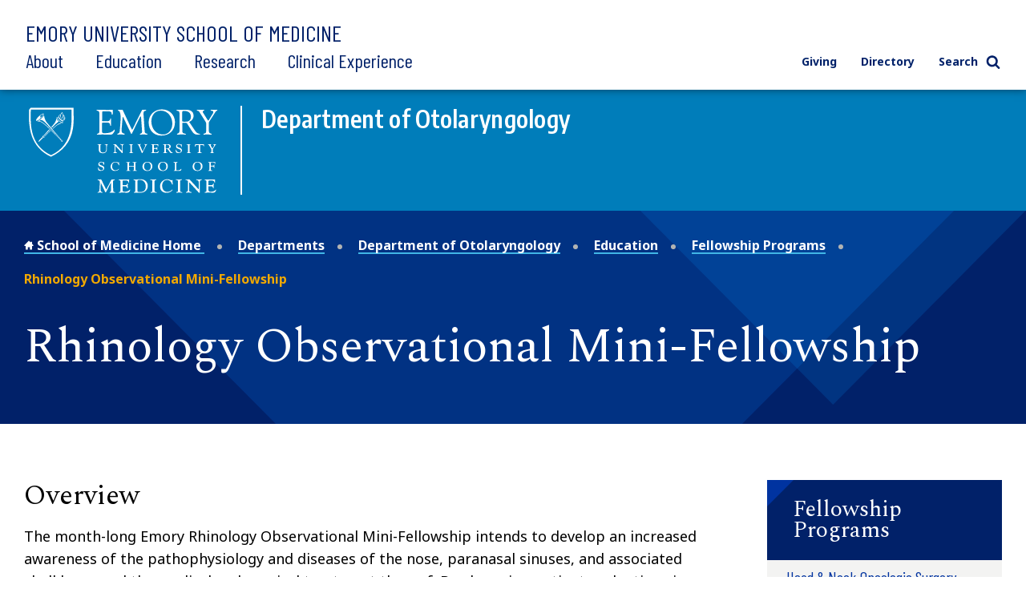

--- FILE ---
content_type: text/html; charset=UTF-8
request_url: https://med.emory.edu/departments/otolaryngology/education/fellowships/rhinology_observational_mini_fellowship.html
body_size: 14312
content:
<!DOCTYPE html>
<html xmlns="http://www.w3.org/1999/xhtml" class="" lang="en">
<head>
<title>Rhinology Observational Mini-Fellowship | Emory Otolaryngology | Emory School of Medicine</title>
<meta charset="UTF-8"/>
<meta content="width=device-width" name="viewport"/>
<meta content="17db7e5f0ae7209824a770e8e1bac775" name="cms-id"/>
<!-- Google Tag Manager -->

<script>(function(w,d,s,l,i){w[l]=w[l]||[];w[l].push({'gtm.start':
new Date().getTime(),event:'gtm.js'});var f=d.getElementsByTagName(s)[0],
j=d.createElement(s),dl=l!='dataLayer'?'&l='+l:'';j.async=true;j.src=
'https://www.googletagmanager.com/gtm.js?id='+i+dl;f.parentNode.insertBefore(j,f);
})(window,document,'script','dataLayer','GTM-KJC55B4');</script>
<script src="https://cdnjs.cloudflare.com/ajax/libs/autotrack/2.4.1/autotrack.js"></script>

<script>
    // Setup GA queue
    (function(i, s, o, g, r, a, m) {
        i['GoogleAnalyticsObject'] = r;
        i[r] = i[r] || function() {
            (i[r].q = i[r].q || []).push(arguments)
        }, i[r].l = 1 * new Date();
    })(window, document, 'script', 'https://www.google-analytics.com/analytics.js', 'ga');
    ga(function(){
        let trackerSetup = false;
        const setupSOMTrackersPlugins = function() {
            if(!trackerSetup){
            try {
                const somTracker =  ga.getAll().filter(function(tracker) {
                    //console.log(tracker);
                    return (tracker.b
                         && tracker.b.data 
                        && tracker.b.data.values[":trackingId"] == 'UA-31572272-1' 
                        && tracker["I"]) 
                        || 
                        ( tracker.model
                         && tracker.model.data
                        && tracker.model.data.ea[":trackingId"] == 'UA-31572272-1'
                        && tracker["I"])
                    })[0];
                 if(!somTracker){
                    setTimeout(setupSOMTrackersPlugins, 50);
                    return;
                }
                let someTrackerName = '';
                if(somTracker.b && somTracker.b.data){
                    someTrackerName = somTracker.b.data.values[":name"];
                } else if (somTracker.model && somTracker.model.data) {
                    someTrackerName = somTracker.model.data.ea[":name"];
                }
                // Requires plugins on somTracker.
                ga(someTrackerName+'.require', 'eventTracker');
                ga(someTrackerName+'.require', 'outboundLinkTracker');
                ga(someTrackerName+'.require', 'socialWidgetTracker');
                ga(someTrackerName+'.require', 'pageVisibilityTracker');
               // console.log("Setup trackers");
                trackerSetup = true;
            } catch(e) {
                console.log(e.stack);
                setTimeout(setupSOMTrackersPlugins, 5000);
                return;
            }
           
            }
        };
        setupSOMTrackersPlugins();
    });
</script>

<!-- End Google Tag Manager -->


<script src="../../../../assets/js/jquery.min.js"></script>
<link href="../../../../assets/css/style.css" rel="stylesheet" type="text/css"/>
<link href="../../../../assets/css/additions.css" rel="stylesheet" type="text/css"/>
<link href="../../../../assets/css/departmental-nav.css" rel="stylesheet" type="text/css"/>
<link href="../../../../assets/css/department-nav.css" rel="stylesheet" type="text/css"/>
<link href="//cdn.datatables.net/1.10.19/css/jquery.dataTables.min.css" rel="stylesheet" type="text/css"/>
<meta content="mJLCKeVAUrA09fLoCOT1Hw2SFWoKm5897ZUoeiXzn0k" name="google-site-verification"/>

</head>
<body>
     
    <script type="text/javascript">
(function(window, document, dataLayerName, id) {
    window[dataLayerName] = window[dataLayerName] || [], window[dataLayerName].push({start:(new Date).getTime(), event:"stg.start"});
    var scripts = document.getElementsByTagName('script')[0], tags = document.createElement('script'), qP = [];
    dataLayerName !== "dataLayer" && qP.push("data_layer_name=" + dataLayerName);
    var qPString = qP.length > 0 ? "?" + qP.join("&") : "";
    tags.async = true; tags.src = "https://emoryhealthcare.containers.piwik.pro/" + id + ".js" + qPString; scripts.parentNode.insertBefore(tags, scripts);
    !function(a,n,i){a[n]=a[n]||{};for(var c=0;c<i.length;c++)!function(x){a[n][x]=a[n][x]||{},a[n][x].api=a[n][x].api||function(){var args=[].slice.call(arguments,0);"string"==typeof args[0]&&window[dataLayerName].push({event:n+"."+x+":"+args[0],parameters:[].slice.call(arguments,1)})}}(i[c])}(window,"ppms",["tm","cm"]);
})(window, document, 'piwikDataLayer', '600727ad-ac9b-4d49-b15f-e066a8e5aae0');
</script>
    






















 
            
                
                
                         
                
                         
                
                         
                
                         
                
             

                                                                                                                                                                                                                                                                                                                                                                                                                                                                                                                                                                                                                                                                                                                                                                                                    
                                                                                
                                                                                                
            
            
        
        
        
    

<div class="sticky-wrapper"> <header class="main-header nested-nav-header sticky-nav"> <div class="main-header__wrapper department-header"> <div class="main-header__wrapper-inner"> <div class="department-header__school-name"> <a href="/">Emory University School of Medicine</a> </div> <div class="main-header__logo-sticky"> <a class="logo " href="/"> <img alt="Emory University Shield" height="50" src="../../../../assets/images/prev-images/logo-shield.svg" width="46"/> </a> </div> <div class="main-header__links-wrapper  flex-slidetoggle-fix "><nav aria-label="Main Navigation" class="global-main-nav ">
<ul class="global-main-nav__list">
<li class="global-main-nav__parent-item toggleDropdown"><a class="global-main-nav__parent-link" href="../../../../about/index.html">About</a> <button class="global-main-nav__mobile-dropdown-toggle toggleDropdownMobile"> <span class="show-for-sr">Toggle Menu</span>  <svg role="img" class="icon" aria-labelledby="angle-right_5afe3c263b1a8"><title id="angle-right_5afe3c263b1a8">Toggle</title><use xlink:href="../../../../assets/images/sprites/svg-sprite-custom-symbol.svg#angle-right" /></svg>  </button>
<div class="global-main-nav__dropdown">
<ul>
<li><a class="" href="../../../../about/mission/index.html">Our Vision</a></li>
<li><a href="../../../../directory/index.html">Academic Departments</a></li>
<li><a href="../../../../about/leadership/index.html">Our Leadership</a></li>
<li><a href="../../../../about/emorys-health-ecosystem/index.html">Health Care Partnerships</a></li>
<li><a class="" href="../../../../about/diversity/index.html">Diversity, Equity, &amp; Inclusion</a></li>
<li><a href="../../../../about/location/index.html">Location</a></li>
<li><a class="" href="../../../../about/supporting-our-people/index.html">Supporting Our People</a></li>
<li><a class="" href="../../../../about/faculty/index.html">Our Faculty</a></li>
<li><a href="../../../../about/history/index.html">History</a></li>
<li><a href="../../../../about/news/index.html">News</a></li>
<li><a href="../../../../about/events/index.html">Events</a></li>
<li><a class="" href="../../../../about/contact-us.html">Contact Us</a></li>
</ul>
</div>
</li>
<li class="global-main-nav__parent-item toggleDropdown"><a class="global-main-nav__parent-link" href="../../../../education/index.html">Education</a> <button class="global-main-nav__mobile-dropdown-toggle toggleDropdownMobile"> <span class="show-for-sr">Toggle Menu</span>  <svg role="img" class="icon" aria-labelledby="angle-right_5afe3c263b65d"><title id="angle-right_5afe3c263b65d">Toggle</title><use xlink:href="../../../../assets/images/sprites/svg-sprite-custom-symbol.svg#angle-right" /></svg>  </button>
<div class="global-main-nav__dropdown">
<ul>
<li><a class="" href="../../../../education/programs/index.html">Degree Programs</a></li>
<li><a href="../../../../directory/index.html">Academic Departments</a></li>
<li><a href="../../../../education/gme/index.html">Residents &amp; Fellows</a></li>
<li><a class="" href="../../../../education/postdoctoral-training/index.html">Postdoctoral Training</a></li>
<li><a href="../../../../education/cme/index.html">Continuing Medical Education</a></li>
<li><a href="../../../../education/admissions/index.html">Admissions</a></li>
<li><a href="../../../../education/financial-aid/index.html">Cost and Financial Aid</a></li>
<li><a class="" href="../../../../education/resources/index.html">Student Resources</a></li>
</ul>
</div>
</li>
<li class="global-main-nav__parent-item toggleDropdown"><a class="global-main-nav__parent-link" href="../../../../research/index.html">Research</a> <button class="global-main-nav__mobile-dropdown-toggle toggleDropdownMobile"> <span class="show-for-sr">Toggle Menu</span>  <svg role="img" class="icon" aria-labelledby="angle-right_5afe3c263b938"><title id="angle-right_5afe3c263b938">Toggle</title><use xlink:href="../../../../assets/images/sprites/svg-sprite-custom-symbol.svg#angle-right" /></svg>  </button>
<div class="global-main-nav__dropdown">
<ul>
<li><a href="../../../../research/research-innovation/index.html">Research Innovation</a></li>
<li><a class="" href="../../../../research/conducting-research/index.html">Conducting Research</a></li>
<li><a href="../../../../research/core_labs/index.html">Core Facilities</a></li>
<li><a href="../../../../research/research-centers/index.html">Research Centers</a></li>
<li><a href="../../../../research/training/index.html">Research Training</a></li>
<li><a href="../../../../directory/index.html">Academic Departments</a></li>
<li><a href="../../../../directory/faculty-profiles/index.html">Find a Researcher</a></li>
<li><a href="../../../../about/news/index.html">Research News</a></li>
</ul>
</div>
</li>
<li class="global-main-nav__parent-item toggleDropdown"><a class="global-main-nav__parent-link" href="../../../../clinical-experience/index.html">Clinical Experience</a> <button class="global-main-nav__mobile-dropdown-toggle toggleDropdownMobile"> <span class="show-for-sr">Toggle Menu</span>  <svg role="img" class="icon" aria-labelledby="angle-right_5afe3c263bc80"><title id="angle-right_5afe3c263bc80">Toggle</title><use xlink:href="../../../../assets/images/sprites/svg-sprite-custom-symbol.svg#angle-right" /></svg>  </button>
<div class="global-main-nav__dropdown">
<ul>
<li><a href="../../../../clinical-experience/where-we-work/index.html">Where We Work</a></li>
<li><a class="" href="../../../../clinical-experience/caring-for-a-diverse-population/index.html">Caring for a Diverse Population</a></li>
<li><a href="../../../../clinical-experience/faculty-clinical-experience/index.html">Faculty Clinical Experience</a></li>
<li><a href="../../../../clinical-experience/advanced-patient-care/index.html">Advanced Patient Care</a></li>
<li><a href="../../../../directory/index.html">Academic Departments</a></li>
<li><a href="../../../../clinical-experience/community-learning/index.html">Community Learning</a></li>
<!-- can not find the next two pages --> <!--<li><a href="http://www.example.com/" class="">Volunteering</a></li>--> <!--<li><a href="http://www.example.com/" class="">Patient Care Stories</a></li>--></ul>
</div>
</li>
</ul>
</nav><nav aria-label="Utility Navigation" class="global-utility-nav ">
<ul>
<li><a href="../../../../giving/index.html">Giving</a></li>
<li><a href="../../../../directory/index.html">Directory</a></li>
<li><button class="toggleSearch"> Search  <svg role="img" class="icon search" aria-labelledby="search_5afe3c263bff3"><title id="search_5afe3c263bff3">Search</title><use xlink:href="../../../../assets/images/sprites/svg-sprite-custom-symbol.svg#search" /></svg>   <svg role="img" class="icon close" aria-labelledby="close_5afe3c263c045"><title id="close_5afe3c263c045">Close</title><use xlink:href="../../../../assets/images/sprites/svg-sprite-custom-symbol.svg#close" /></svg>  </button></li>
</ul>
<div class="search-form"><form action="https://med.emory.edu/search/" class="search-form__form" method="GET"><label class="show-for-sr" for="search-mobile">Search</label> <input class="" id="search-mobile" name="q" placeholder="Search" type="text"/> <button class="" type="submit" value="Search">  
<svg role="img" class="icon" aria-labelledby="search_5afe3c263c0a2"><title id="search_5afe3c263c0a2">Search
</title><use xlink:href="../../../../assets/images/sprites/svg-sprite-custom-symbol.svg#search" /></svg>  <span class="show-for-sr">Search</span> </button></form></div>
</nav></div>
<div class="nested-mobile-toggle"><button class="" id="toggle-nested-mobile-button"> <span class="hamburger-icon"> <span></span> <span></span> <span></span> <span></span> </span> Menu </button></div> </div> </div> <div class="global-search ">
<div class="search-form"><form action="https://med.emory.edu/search/" class="search-form__form" method="GET"><label class="show-for-sr" for="search-global">Search</label> <input id="search-global" name="q" placeholder="Search" type="text"/> <input name="site" type="hidden" value="school_medicine"/> <input name="client" type="hidden" value="default_frontend"/> <input name="proxystylesheet" type="hidden" value="medicine"/> <input name="numgm" type="hidden" value="5"/> <input name="output" type="hidden" value="xml_no_dtd"/> <!--<input name="custom_collection" type="hidden" value="med" />--> <button class="" type="submit" value="Search"> <svg aria-labelledby="search_5afe3c263c10f" class="icon" role="img"> 
<title id="search_5afe3c263c10f">Search</title>
<use xlink:href="../../../../assets/images/sprites/svg-sprite-custom-symbol.svg#search" /></svg>  </svg> <span class="show-for-sr">Search</span> </button></form></div>
</div> <div class="nested-mobile-nav-position"> <div class="nested-mobile-nav department-mobile-nav" id="department-mobile-nav"> <div class="department-mobile-nav__wrapper"> <div class="department-header__department"> <div class="department-header__wrapper-department"> <div class="department-header__logo"> <img alt="Department of Otolaryngology School of Medicine logo" src="../../../../assets/images/logo-secondary-invert.svg"/> </div> <div class="department-header__logo-small"> <img alt="Emory University School of Medicine" src="../../../../assets/images/logo-shield-invert.svg"/> </div> <div class="department-header__department-name"> <a href="../../index.html">Department of Otolaryngology</a> </div> </div> </div>     
        
        
                                                                                                                                                                                                                                                                                                                                                                                                                                                                                                                                                                    
            
                        <h2 class="department-mobile-nav__title">	
                <div class="department-mobile-nav__title-text-wrapper">	
                    <a href="index.html">            Fellowship Programs
     <span class="show-for-sr">section navigation</span></a>	
                </div>	
            </h2>
                <nav aria-label="Section Navigation">
        <div class="department-mobile-nav__links section-nav">
            <ul>
				    
        
        
                                                                                                                                                                                                                                                                                                                                                                                                                                                                                                                                                                    
            
				                            		    		    		    	
    		    		        		                        <li class="department-mobile-nav__link-wrapper" data-cascade-path="departments/otolaryngology/education/fellowships/head-neck-oncologic-surgery-fellowship">
                                                        		<a class=" " href="head-neck-oncologic-surgery-fellowship.html" target="_top"><span>    		Head &amp; Neck Oncologic Surgery and Microvascular Reconstruction Fellowship
    </span></a>
                                                </li>
                                                    		    		    		    	
    		    		        		                        <li class="department-mobile-nav__link-wrapper" data-cascade-path="departments/otolaryngology/education/fellowships/laryngology-fellowship">
                                                        		<a class=" " href="laryngology-fellowship.html" target="_top"><span>    		Laryngology Fellowship
    </span></a>
                                                </li>
                                                    		    		    		    	
    		    		        		                        <li class="department-mobile-nav__link-wrapper" data-cascade-path="departments/otolaryngology/education/fellowships/laryngology-mini-fellowship">
                                                        		<a class=" " href="laryngology-mini-fellowship.html" target="_top"><span>    		Laryngology Mini-Fellowship
    </span></a>
                                                </li>
                                                    		    		    		    	
    		    		        		                        <li class="department-mobile-nav__link-wrapper" data-cascade-path="departments/otolaryngology/education/fellowships/pediatric-otolaryngology-fellowship">
                                                        		<a class=" " href="pediatric-otolaryngology-fellowship.html" target="_top"><span>            Pediatric Otolaryngology Fellowship
    </span></a>
                                                </li>
                                                    		    		    		    	
    		    		        		                        <li class="department-mobile-nav__link-wrapper" data-cascade-path="departments/otolaryngology/education/fellowships/rhinology_fellowship">
                                                        		<a class=" " href="rhinology_fellowship.html" target="_top"><span>            Rhinology Fellowship
    </span></a>
                                                </li>
                                                    		    		    		    	
    		    		        		                        <li class="department-mobile-nav__link-wrapper" data-cascade-path="departments/otolaryngology/education/fellowships/rhinology_observational_mini_fellowship">
                                                        		<a class="  active " href="rhinology_observational_mini_fellowship.html" target="_top"><span>            Rhinology Observational Mini-Fellowship
    </span></a>
                                                </li>
                                                    		    		    		    	
    		    		        		                        <li class="department-mobile-nav__link-wrapper" data-cascade-path="departments/otolaryngology/education/fellowships/otology-observational-mini-fellowship">
                                                        		<a class=" " href="otology-observational-mini-fellowship.html" target="_top"><span>            Otology Observational Mini-Fellowship
    </span></a>
                                                </li>
                                                    		    		    		    	
    		    		        		                        <li class="department-mobile-nav__link-wrapper" data-cascade-path="departments/otolaryngology/education/fellowships/voice-swallowing-upper-airway-fellowship">
                                                        		<a class=" " href="voice-swallowing-upper-airway-fellowship.html" target="_top"><span>    		Voice, Swallowing, &amp; Upper Airway Fellowship
    </span></a>
                                                </li>
                                                    		    		    		    	
    		    		        		                        <li class="department-mobile-nav__link-wrapper" data-cascade-path="departments/otolaryngology/education/fellowships/voice-center-research-internship">
                                                        		<a class=" " href="voice-center-research-internship.html" target="_top"><span>            Emory Voice Center Summer Research Internship
    </span></a>
                                                </li>
                                                    		    		    		    	
    		    		        		                        <li class="department-mobile-nav__link-wrapper" data-cascade-path="departments/otolaryngology/education/fellowships/neurotology_fellowship">
                                                        		<a class=" " href="neurotology_fellowship.html" target="_top"><span>    		Neurotology Fellowship
    </span></a>
                                                </li>
                                                    		    		    		    	
    		    		        		                        <li class="department-mobile-nav__link-wrapper" data-cascade-path="departments/otolaryngology/education/fellowships/endocrine-surgery-fellowship">
                                                        		<a class=" " href="endocrine-surgery-fellowship.html" target="_top"><span>    		Endocrine Surgery Fellowship
    </span></a>
                                                </li>
                                        
			</ul>
        </div>
    </nav>

                <nav aria-label="Main Site Navigation">
        <h2 class="department-mobile-nav__title--secondary" id="mobile-main-nav-heading">
            Emory University School of Medicine
        </h2>
    
        <div class="department-mobile-nav__links main-nav">
            <ul>
			    			                    		    		    		    	
    		    		        		                        <li class="department-mobile-nav__link-wrapper" data-cascade-path="fac-dev-diagram-10.05.2025.jpg">
                                            </li>
                                                    		    		    		    	
    		    		        		                        <li class="department-mobile-nav__link-wrapper" data-cascade-path="google22604c30c6efe27b.html">
                                            </li>
                                                    		    		    		    	
    		    		        		                        <li class="department-mobile-nav__link-wrapper" data-cascade-path="2024-2025-emory-professional-general-liability-insurance-voi-for-residents-1.31.2025.pdf">
                                            </li>
                                                    		    		    		    	
    		    		        		                        <li class="department-mobile-nav__link-wrapper" data-cascade-path="svpr-federal-funding-updatejan2925.pdf">
                                            </li>
                                                    		    		    		    	
    		    		        		                        <li class="department-mobile-nav__link-wrapper" data-cascade-path="july-newsletter.pdf">
                                            </li>
                                                    		    		    		    		    	
    		                        		    		    		    		        		            		        		            		        		            		            		        		            		        		            		        		            		        		            		        		            		        		            		        		            		        		            		        		            		        		            		        		            		        		            		        		            		        		    	
    		    		        		        						    		        		        		    		        		    				
									    		        		        		    		        		    				
									
									    		        		        		    		        		    		        		    		        		    				
									
									    		        		        		    				
									    		        		        		    		        		    		        		    		        		    				
									    		        		    		        		        		    		        		    		        		    				
									    		        		    		        		    		        		        		    		        		    		        		    				
									    		        		        		    		        		    		        		    				
									    		        		        		    		        		    		        		    		        		    		        		    				
									    		        		    		        		    		        		        		    		        		    		        		    		        		    		        		    				
									    		        		        		    				
														
									    		        		    		        		    		        		    		        		    		        		    		        		    		        		    		        		    		        		    		        		    		        		    		        		    		        		    		        		    		        		    		        		    		        		    		        		    		        		    		        		    		        		    		        		    		        		    		        		    		        		    		        		    		        		    		        		    		        		    		        		    		        		    		        		    		        		    		        		    		        		    		        		    		        		    		        		    		        		    		        		    		        		    		        		    		        		    		        		    		        		    		        		    		        		    		        		    		        		    		        		    		        		    		        		    		        		    		        		    		        		    		        		    		        		    		        		    		        		    		        		    		        		    		        		    		        		    		        		    		        		    		        		    		        		    		        		    		        		    		        		    		        		    		        		    		        		    		        		    		        		    		        		    		        		    		        		    		        		    		        		    		        		    		        		    		        		    		        		    		        		    		        		    		        		    		        		    		        		    		        		    		        		    		        		    		        		    		        		    		        		    		        		    		        		    		        		    		        		    		        		    		        		    		        		    		        		    		        		    		        		    		        		    		        		    		        		    		        		    		        		    		        		    		        		    		        		    		        		    		        		    		        		    		        		    		        		    		        		    		        		    		        		    		        		    		        		    		        		    		        		    		        		    		        		    		        		    		        		    		        		    		        		    		        		    		        		    		        		    		        		    		        		    		        		    		        		    		        		    		        		    		        		    		        		    		        		    		        		    		        		    		        		    		        		    		        		    		        		    		        		    		        		    		        		    		        		    		        		    		        		    		        		    		        		    		        		    		        		    		        		    		        		    		        		    		        		    		        		    		        		    		        		    		        		    		        		    		        		    		        		    		        		    		        		    		        		    		        		    		        		    		        		    		        		    		        		    		        		    		        		    		        		    		        		    		        		    		        		    		        		    		        		    		        		    		        		    		        		    		        		    		        		    		        		    		        		    		        		    		        		    		        		    		        		    		        		    		        		    		        		    		        		    		        		    		        		    		        		    		        		    		        		    		        		    		        		    		        		    		        		    		        		    		        		    		        		    		        		    		        		    		        		    		        		    		        		    		        		    		        		    		        		    		        		    		        		    		        		    		        		    		        		    		        		    		        		    		        		    		        		    		        		    		        		    		        		    		        		    		        		    		        		    		        		    		        		    		        		    		        		    		        		    		        		    		        		    		        		    		        		    		        		    		        		    		        		    		        		    		        		    		        		    		        		    		        		    		        		    		        		    		        		    		        		    		        		    		        		    		        		    		        		    		        		    		        		    		        		    		        		    		        		    		        		    		        		    		        		    		        		    		        		    		        		    		        		    		        		    		        		    		        		    		        		    		        		    		        		    		        		    		        		    		        		    		        		    		        		    		        		    		        		    		        		    		        		    		        		    		        		    		        		    		        		    		        		    		        		    		        		    		        		    		        		    		        		    		        		    		        		    		        		    		        		    		        		    		        		    		        		    		        		    		        		    		        		    		        		    		        		    		        		    		        		    		        		    		        		    		        		    		        		    		        		    		        		    		        		    		        		    		        		    		        		    		        		    		        		    		        		    		        		    		        		    		        		    		        		    		        		    		        		    		        		    		        		    		        		    		        		    		        		    		        		    		        		    		        		    		        		    		        		    		        		    		        		    		        		    		        		    		        		    		        		    		        		    		        		    		        		    		        		    		        		    		        		    		        		    		        		    		        		    		        		    		        		    		        		    		        		    		        		    		        		    		        		    		        		    		        		    		        		    		        		    		        		    		        		    		        		    		        		    		        		    		        		    		        		    		        		    		        		    		        		    		        		    		        		    		        		    		        		    		        		    		        		    		        		    		        		    		        		    		        		    		        		    		        		    		        		    		        		    		        		    		        		    		        		    		        		    		        		    		        		    		        		    		        		    		        		    		        		    		        		    		        		    		        		    		        		    		        		    		        		    		        		    		        		    		        		    		        		    		        		    		        		    		        		    		        		    		        		    		        		    		        		    		        		    		        		    		        		    		        		    		        		    		        		    		        		    		        		    		        		    		        		    		        		    		        		    		        		    		        		    		        		    		        		    		        		    		        		    		        		    		        		    		        		    		        		    		        		    		        		    		        		    		        		    		        		    		        		    		        		    		        		    		        		    		        		    		        		    		        		    		        		    		        		    		        		    		        		    		        		    		        		    		        		    		        		    		        		    		        		    		        		    		        		    		        		    		        		    		        		    		        		    		        		    		        		    		        		    		        		    		        		    		        		    		        		    		        		    		        		    		        		    		        		    		        		    		        		    		        		    		        		    		        		    		        		    		        		    		        		    		        		    		        		    		        		    		        		    		        		    		        		    		        		    		        		    		        		    		        		    		        		    		        		    		        		    		        		    		        		    		        		    		        		    		        		    		        		    		        		    		        		    		        		    		        		    		        		    		        		    		        		    		        		    		        		    		        		    		        		    		        		    		        		    		        		    		        		    		        		    		        		    		        		    		        		    		        		    		        		    		        		    		        		    		        		    		        		    		        		    		        		    		        		    		        		    		        		    		        		    		        		    		        		    		        		    		        		    		        		    		        		    		        		    		        		    		        		    		        		    		        		    		        		    		        		    		        		    		        		    		        		    		        		    		        		    		        		    		        		    		        		    		        		    		        		    		        		    		        		    		        		    		        		    		        		    		        		    		        		    		        		    		        		    		        		    		        		    		        		    		        		    		        		    		        		    		        		    		        		    		        		    		        		    		        		    		        		    		        		    		        		    		        		    		        		    		        		    		        		    		        		    		        		    		        		    		        		    		        		    		        		    		        		    		        		    		        		    		        		    		        		    		        		    		        		    		        		    		        		    		        		    		        		    		        		    		        		    		        		    		        		    		        		    		        		    		        		    		        		    		        		    		        		    		        		    		        		    		        		    		        		    		        		    		        		    		        		    		        		    		        		    		        		    		        		    		        		    		        		    		        		    		        		    		        		    		        		    		        		    		        		    		        		    		        		    		        		    		        		    		        		    		        		    		        		    		        		    		        		    		        		    		        		    		        		    		        		    		        		    		        		    		        		    		        		    		        		    		        		    		        		    		        		    		        		    		        		    		        		    		        		    		        		    		        		    		        		    		        		    		        		    		        		    		        		    		        		    		        		    		        		    		        		    		        		    		        		    		        		    		        		    		        		    		        		    		        		    		        		    		        		    		        		    		        		    		        		    		        		    		        		    		        		    		        		    		        		    		        		    		        		    		        		    		        		    		        		    		        		    		        		    		        		    		        		    		        		    		        		    		        		    		        		    		        		    		        		    		        		    		        		    		        		    		        		    		        		    		        		    		        		    		        		    		        		    		        		    		        		    		        		    		        		    		        		    		        		    		        		    		        		    		        		    		        		    		        		    		        		    		        		    		        		    		        		    		        		    		        		    		        		    		        		    		        		    		        		    		        		    		        		    		        		    		        		    		        		    		        		    		        		    		        		    		        		    		        		    		        		    		        		    		        		    		        		    		        		    		        		    		        		    		        		    		        		    		        		    		        		    		        		    		        		    		        		    		        		    		        		    		        		    		        		    		        		    		        		    		        		    		        		    		        		    		        		    		        		    		        		    		        		    		        		    				
									    		        		    				
					    		        		                        <li class="department-mobile-nav__link-wrapper toggleDropdown" data-cascade-path="about" data-cascade-type="folder">
                                                        																			    		<a class=" " href="../../../../about/index.html" target="_top"><span>    		About
    </span></a>
    					                                                            <button aria-controls="section-nav-dropdown-5837ef66-6dc9-4919-8dda-ee9cec077642-7" class="department-nav__mobile-dropdown-toggle toggleDropdownMobile">
                                    <span class="show-for-sr">Toggle Menu</span>
                                    <svg xmlns="http://www.w3.org/2000/svg" aria-labelledby="plus_607edfe3d9b68-section-nav-dropdown-5837ef66-6dc9-4919-8dda-ee9cec077642-7" class="icon closed" role="img" xmlns:xlink="http://www.w3.org/1999/xlink">
                                        <title id="plus_607edfe3d9b68-section-nav-dropdown-5837ef66-6dc9-4919-8dda-ee9cec077642-7">Toggle open</title>
                                        <use xlink:href="../../../../assets/images/sprites/svg-sprite-custom-symbol.svg#plus"/>
                                    </svg>                                     
                                    <svg xmlns="http://www.w3.org/2000/svg" aria-labelledby="minus_607edfe3d9be9-section-nav-dropdown-5837ef66-6dc9-4919-8dda-ee9cec077642-7" class="icon open" role="img" xmlns:xlink="http://www.w3.org/1999/xlink">
                                        <title id="minus_607edfe3d9be9-section-nav-dropdown-5837ef66-6dc9-4919-8dda-ee9cec077642-7">Toggle close</title>
                                        <use xlink:href="../../../../assets/images/sprites/svg-sprite-custom-symbol.svg#minus"/>
                                    </svg>                                
                                </button>
                                <div class="department-nav__dropdown" id="section-nav-dropdown-5837ef66-6dc9-4919-8dda-ee9cec077642-7">
                                    <ul class="department-mobile-nav__sublinks">
                                                                                                                            		                                        		                                        		                                        		                                            		                                                		                                                		                                            		                                                		                                            		                                        		                                        		    <li class="department-mobile-nav__sublink-wrapper" data-cascade-name="mission">
                                            		                                                		    <div class="bullet-image">
                    										<svg xmlns="http://www.w3.org/2000/svg" aria-hidden="true" aria-labelledby="subnav-link-a30717d4-f772-4618-8f40-1a5d92294f97" class="icon" role="img" xmlns:xlink="http://www.w3.org/1999/xlink">
                    										    <title>Sub link</title>
                    										    <use xlink:href="../../../../assets/images/sprites/svg-sprite-custom-symbol.svg#angle-right"/>
                										    </svg>
                    									</div>
                                            		                                                		            									    		<a class=" " href="../../../../about/mission/index.html" id="subnav-link-a30717d4-f772-4618-8f40-1a5d92294f97" target="_top"><span>            Our Vision and Mission
    </span></a>
    					                                            		                                                        </li>
                                        		                                        	                                                                                                                            		                                        		                                        		                                        		                                            		                                                		                                                		                                            		                                                		                                            		                                        		                                        		    <li class="department-mobile-nav__sublink-wrapper" data-cascade-name="facts-and-figures">
                                            		                                                		    <div class="bullet-image">
                    										<svg xmlns="http://www.w3.org/2000/svg" aria-hidden="true" aria-labelledby="subnav-link-592e8f76-3cb9-44f3-9aa5-adab6ab91b2a" class="icon" role="img" xmlns:xlink="http://www.w3.org/1999/xlink">
                    										    <title>Sub link</title>
                    										    <use xlink:href="../../../../assets/images/sprites/svg-sprite-custom-symbol.svg#angle-right"/>
                										    </svg>
                    									</div>
                                            		                                                		            									    		<a class=" " href="../../../../about/facts-and-figures/index.html" id="subnav-link-592e8f76-3cb9-44f3-9aa5-adab6ab91b2a" target="_top"><span>            Facts and Figures
    </span></a>
    					                                            		                                                        </li>
                                        		                                        	                                                                                                                                                                                                                		                                        		                                        		                                        		                                            		                                                		                                                		                                            		                                                		                                            		                                                		                                            		                                                		                                            		                                        		                                        		    <li class="department-mobile-nav__sublink-wrapper" data-cascade-name="leadership">
                                            		                                                		    <div class="bullet-image">
                    										<svg xmlns="http://www.w3.org/2000/svg" aria-hidden="true" aria-labelledby="subnav-link-2c048b41-d547-40e3-a87d-164cccd89247" class="icon" role="img" xmlns:xlink="http://www.w3.org/1999/xlink">
                    										    <title>Sub link</title>
                    										    <use xlink:href="../../../../assets/images/sprites/svg-sprite-custom-symbol.svg#angle-right"/>
                										    </svg>
                    									</div>
                                            		                                                		            									    		<a class=" " href="../../../../about/leadership/index.html" id="subnav-link-2c048b41-d547-40e3-a87d-164cccd89247" target="_top"><span>            Leadership
    </span></a>
    					                                            		                                                        </li>
                                        		                                        	                                                                                                                            		                                        		                                        		                                        		                                        		                                        	                                                                                                                            		                                        		                                        		                                        		                                            		                                                		                                                		                                            		                                        		                                        		    <li class="department-mobile-nav__sublink-wrapper" data-cascade-name="emorys-health-ecosystem">
                                            		                                                		    <div class="bullet-image">
                    										<svg xmlns="http://www.w3.org/2000/svg" aria-hidden="true" aria-labelledby="subnav-link-7c33a6b4-f873-4170-aba9-ae26043faedc" class="icon" role="img" xmlns:xlink="http://www.w3.org/1999/xlink">
                    										    <title>Sub link</title>
                    										    <use xlink:href="../../../../assets/images/sprites/svg-sprite-custom-symbol.svg#angle-right"/>
                										    </svg>
                    									</div>
                                            		                                                		            									    		<a class=" " href="../../../../about/emorys-health-ecosystem/index.html" id="subnav-link-7c33a6b4-f873-4170-aba9-ae26043faedc" target="_top"><span>            Emory's Health Ecosystem
    </span></a>
    					                                            		                                                        </li>
                                        		                                        	                                                                                                                            		                                        		                                        		                                        		                                            		                                                		                                                		                                            		                                                		                                            		                                                		                                            		                                                		                                            		                                        		                                        		    <li class="department-mobile-nav__sublink-wrapper" data-cascade-name="location">
                                            		                                                		    <div class="bullet-image">
                    										<svg xmlns="http://www.w3.org/2000/svg" aria-hidden="true" aria-labelledby="subnav-link-072f8272-6f66-43b1-bea2-45f0f697f9b9" class="icon" role="img" xmlns:xlink="http://www.w3.org/1999/xlink">
                    										    <title>Sub link</title>
                    										    <use xlink:href="../../../../assets/images/sprites/svg-sprite-custom-symbol.svg#angle-right"/>
                										    </svg>
                    									</div>
                                            		                                                		            									    		<a class=" " href="../../../../about/location/index.html" id="subnav-link-072f8272-6f66-43b1-bea2-45f0f697f9b9" target="_top"><span>            Location
    </span></a>
    					                                            		                                                        </li>
                                        		                                        	                                                                                                                            		                                        		                                        		                                        		                                            		                                                		                                            		                                                		                                                		                                            		                                                		                                            		                                                		                                            		                                        		                                        		    <li class="department-mobile-nav__sublink-wrapper" data-cascade-name="supporting-our-people">
                                            		                                                		    <div class="bullet-image">
                    										<svg xmlns="http://www.w3.org/2000/svg" aria-hidden="true" aria-labelledby="subnav-link-6332d890-6cf7-47ae-b29f-822966178a29" class="icon" role="img" xmlns:xlink="http://www.w3.org/1999/xlink">
                    										    <title>Sub link</title>
                    										    <use xlink:href="../../../../assets/images/sprites/svg-sprite-custom-symbol.svg#angle-right"/>
                										    </svg>
                    									</div>
                                            		                                                		            														    		<a class=" " href="../../../../about/supporting-our-people/index.html" id="subnav-link-6332d890-6cf7-47ae-b29f-822966178a29" target="_top"><span>            Supporting Our People
    </span></a>
    					                                            		                                                        </li>
                                        		                                        	                                                                                                                            		                                        		                                        		                                        		                                            		                                                		                                            		                                                		                                            		                                                		                                                		                                            		                                                		                                            		                                                		                                            		                                        		                                        		    <li class="department-mobile-nav__sublink-wrapper" data-cascade-name="faculty">
                                            		                                                		    <div class="bullet-image">
                    										<svg xmlns="http://www.w3.org/2000/svg" aria-hidden="true" aria-labelledby="subnav-link-93958887-097f-4262-bdb0-6cbb13da313c" class="icon" role="img" xmlns:xlink="http://www.w3.org/1999/xlink">
                    										    <title>Sub link</title>
                    										    <use xlink:href="../../../../assets/images/sprites/svg-sprite-custom-symbol.svg#angle-right"/>
                										    </svg>
                    									</div>
                                            		                                                		            																			    		<a class=" " href="../../../../about/faculty/index.html" id="subnav-link-93958887-097f-4262-bdb0-6cbb13da313c" target="_top"><span>            Our Faculty
    </span></a>
    					                                            		                                                        </li>
                                        		                                        	                                                                                                                            		                                        		                                        		                                        		                                            		                                                		                                                		                                            		                                                		                                            		                                                		                                            		                                        		                                        		    <li class="department-mobile-nav__sublink-wrapper" data-cascade-name="history">
                                            		                                                		    <div class="bullet-image">
                    										<svg xmlns="http://www.w3.org/2000/svg" aria-hidden="true" aria-labelledby="subnav-link-fe30d407-0df3-49cb-94f8-af4ef2a004f9" class="icon" role="img" xmlns:xlink="http://www.w3.org/1999/xlink">
                    										    <title>Sub link</title>
                    										    <use xlink:href="../../../../assets/images/sprites/svg-sprite-custom-symbol.svg#angle-right"/>
                										    </svg>
                    									</div>
                                            		                                                		            									    		<a class=" " href="../../../../about/history/index.html" id="subnav-link-fe30d407-0df3-49cb-94f8-af4ef2a004f9" target="_top"><span>            History
    </span></a>
    					                                            		                                                        </li>
                                        		                                        	                                                                                                                            		                                        		                                        		                                        		                                            		                                                		                                                		                                            		                                                		                                            		                                                		                                            		                                                		                                            		                                                		                                            		                                        		                                        		    <li class="department-mobile-nav__sublink-wrapper" data-cascade-name="news">
                                            		                                                		    <div class="bullet-image">
                    										<svg xmlns="http://www.w3.org/2000/svg" aria-hidden="true" aria-labelledby="subnav-link-94095bd4-1324-426d-a3f2-dcadd49de144" class="icon" role="img" xmlns:xlink="http://www.w3.org/1999/xlink">
                    										    <title>Sub link</title>
                    										    <use xlink:href="../../../../assets/images/sprites/svg-sprite-custom-symbol.svg#angle-right"/>
                										    </svg>
                    									</div>
                                            		                                                		            									    		<a class=" " href="../../../../about/news/index.html" id="subnav-link-94095bd4-1324-426d-a3f2-dcadd49de144" target="_top"><span>            News
    </span></a>
    					                                            		                                                        </li>
                                        		                                        	                                                                                                                            		                                        		                                        		                                        		                                            		                                                		                                            		                                                		                                            		                                                		                                                		                                            		                                                		                                            		                                                		                                            		                                                		                                            		                                                		                                            		                                        		                                        		    <li class="department-mobile-nav__sublink-wrapper" data-cascade-name="events">
                                            		                                                		    <div class="bullet-image">
                    										<svg xmlns="http://www.w3.org/2000/svg" aria-hidden="true" aria-labelledby="subnav-link-76cc1c44-1ffe-423a-8429-63e459eeaa11" class="icon" role="img" xmlns:xlink="http://www.w3.org/1999/xlink">
                    										    <title>Sub link</title>
                    										    <use xlink:href="../../../../assets/images/sprites/svg-sprite-custom-symbol.svg#angle-right"/>
                										    </svg>
                    									</div>
                                            		                                                		            																			    		<a class=" " href="../../../../about/events/index.html" id="subnav-link-76cc1c44-1ffe-423a-8429-63e459eeaa11" target="_top"><span>            Events
    </span></a>
    					                                            		                                                        </li>
                                        		                                        	                                                                                                                            		                                        		                                        		                                        		                                            		                                                		                                                		                                            		                                        		                                        		    <li class="department-mobile-nav__sublink-wrapper" data-cascade-name="accreditation">
                                            		                                                		    <div class="bullet-image">
                    										<svg xmlns="http://www.w3.org/2000/svg" aria-hidden="true" aria-labelledby="subnav-link-641588b5-c22f-4ee4-8209-4b8f0fc305ec" class="icon" role="img" xmlns:xlink="http://www.w3.org/1999/xlink">
                    										    <title>Sub link</title>
                    										    <use xlink:href="../../../../assets/images/sprites/svg-sprite-custom-symbol.svg#angle-right"/>
                										    </svg>
                    									</div>
                                            		                                                		            									    		<a class=" " href="../../../../about/accreditation/index.html" id="subnav-link-641588b5-c22f-4ee4-8209-4b8f0fc305ec" target="_top"><span>            Accreditation
    </span></a>
    					                                            		                                                        </li>
                                        		                                        	                                                                                                                            		                                        		                                        		                                        		                                        		    <li class="department-mobile-nav__sublink-wrapper" data-cascade-name="contact-us">
                                            		                                                		    <div class="bullet-image">
                    										<svg xmlns="http://www.w3.org/2000/svg" aria-hidden="true" aria-labelledby="subnav-link-a2cc48f3-2fd5-472d-a21e-80527918d3b9" class="icon" role="img" xmlns:xlink="http://www.w3.org/1999/xlink">
                    										    <title>Sub link</title>
                    										    <use xlink:href="../../../../assets/images/sprites/svg-sprite-custom-symbol.svg#angle-right"/>
                										    </svg>
                    									</div>
                                            		                                                                    		<a class=" " href="../../../../about/contact-us.html" id="subnav-link-a2cc48f3-2fd5-472d-a21e-80527918d3b9" target="_top"><span>    		Contact Us
    </span></a>
                                                                                                                </li>
                                        		                                        	                                                                                                                            		                                        		                                        		                                        		                                            		                                                		                                            		                                                		                                            		                                                		                                            		                                                		                                            		                                                		                                            		                                                		                                            		                                                		                                            		                                                		                                            		                                                		                                            		                                                		                                            		                                                		                                            		                                                		                                            		                                                		                                            		                                                		                                            		                                                		                                            		                                                		                                            		                                                		                                            		                                                		                                            		                                                		                                            		                                                		                                            		                                                		                                            		                                                		                                            		                                                		                                            		                                                		                                            		                                                		                                            		                                                		                                            		                                                		                                            		                                                		                                            		                                                		                                            		                                                		                                            		                                                		                                            		                                                		                                            		                                                		                                            		                                                		                                            		                                                		                                            		                                                		                                            		                                                		                                            		                                                		                                            		                                                		                                            		                                                		                                            		                                                		                                            		                                                		                                            		                                                		                                            		                                                		                                            		                                                		                                            		                                                		                                            		                                                		                                            		                                                		                                            		                                                		                                            		                                                		                                            		                                                		                                            		                                                		                                            		                                                		                                            		                                                		                                            		                                                		                                            		                                                		                                            		                                                		                                            		                                                		                                            		                                                		                                            		                                                		                                            		                                                		                                            		                                                		                                            		                                                		                                            		                                                		                                            		                                                		                                            		                                                		                                            		                                                		                                            		                                                		                                            		                                                		                                            		                                                		                                            		                                                		                                            		                                                		                                            		                                                		                                            		                                                		                                            		                                                		                                            		                                                		                                            		                                                		                                            		                                                		                                            		                                                		                                            		                                                		                                            		                                                		                                            		                                                		                                            		                                                		                                            		                                                		                                            		                                                		                                            		                                                		                                            		                                                		                                            		                                                		                                            		                                                		                                            		                                                		                                            		                                                		                                            		                                                		                                            		                                                		                                            		                                                		                                            		                                                		                                            		                                                		                                            		                                                		                                            		                                                		                                            		                                                		                                            		                                                		                                            		                                                		                                            		                                                		                                            		                                                		                                            		                                                		                                            		                                                		                                            		                                                		                                            		                                                		                                            		                                                		                                            		                                                		                                            		                                                		                                            		                                                		                                            		                                                		                                            		                                                		                                            		                                                		                                            		                                                		                                            		                                                		                                            		                                                		                                            		                                                		                                            		                                                		                                            		                                                		                                            		                                                		                                            		                                                		                                            		                                                		                                            		                                                		                                            		                                                		                                            		                                                		                                            		                                                		                                            		                                                		                                            		                                                		                                            		                                                		                                            		                                                		                                            		                                                		                                            		                                                		                                            		                                                		                                            		                                                		                                            		                                                		                                            		                                                		                                            		                                                		                                            		                                                		                                            		                                                		                                            		                                                		                                            		                                                		                                            		                                                		                                            		                                                		                                            		                                                		                                            		                                                		                                            		                                                		                                            		                                                		                                            		                                                		                                            		                                                		                                            		                                                		                                            		                                                		                                            		                                                		                                            		                                                		                                            		                                                		                                            		                                                		                                            		                                                		                                            		                                                		                                            		                                                		                                            		                                                		                                            		                                                		                                            		                                                		                                            		                                                		                                            		                                                		                                            		                                                		                                            		                                                		                                            		                                                		                                            		                                                		                                            		                                                		                                            		                                                		                                            		                                                		                                            		                                                		                                            		                                                		                                            		                                                		                                            		                                                		                                            		                                                		                                            		                                                		                                            		                                                		                                            		                                                		                                            		                                                		                                            		                                                		                                            		                                                		                                            		                                                		                                            		                                                		                                            		                                                		                                            		                                                		                                            		                                                		                                            		                                                		                                            		                                                		                                            		                                                		                                            		                                                		                                            		                                                		                                            		                                                		                                            		                                                		                                            		                                                		                                            		                                                		                                            		                                                		                                            		                                                		                                            		                                                		                                            		                                                		                                            		                                                		                                            		                                                		                                            		                                                		                                            		                                                		                                            		                                                		                                            		                                                		                                            		                                                		                                            		                                                		                                            		                                                		                                            		                                                		                                            		                                                		                                            		                                                		                                            		                                                		                                            		                                                		                                            		                                                		                                            		                                                		                                            		                                                		                                            		                                                		                                            		                                                		                                            		                                                		                                            		                                                		                                            		                                                		                                            		                                                		                                            		                                                		                                            		                                                		                                            		                                                		                                            		                                                		                                            		                                                		                                            		                                                		                                            		                                                		                                            		                                                		                                            		                                                		                                            		                                                		                                            		                                                		                                            		                                                		                                            		                                                		                                            		                                                		                                            		                                                		                                            		                                                		                                            		                                                		                                            		                                                		                                            		                                                		                                            		                                                		                                            		                                                		                                            		                                                		                                            		                                                		                                            		                                                		                                            		                                                		                                            		                                                		                                            		                                                		                                            		                                                		                                            		                                                		                                            		                                                		                                            		                                                		                                            		                                                		                                            		                                                		                                            		                                                		                                            		                                                		                                            		                                                		                                            		                                                		                                            		                                                		                                            		                                                		                                            		                                                		                                            		                                                		                                            		                                                		                                            		                                                		                                            		                                                		                                            		                                                		                                            		                                                		                                            		                                                		                                            		                                                		                                            		                                                		                                            		                                                		                                            		                                                		                                            		                                                		                                            		                                                		                                            		                                                		                                            		                                                		                                            		                                                		                                            		                                                		                                            		                                                		                                            		                                                		                                            		                                                		                                            		                                                		                                            		                                                		                                            		                                                		                                            		                                                		                                            		                                                		                                            		                                                		                                            		                                                		                                            		                                                		                                            		                                                		                                            		                                                		                                            		                                                		                                            		                                                		                                            		                                                		                                            		                                                		                                            		                                                		                                            		                                                		                                            		                                                		                                            		                                                		                                            		                                                		                                            		                                                		                                            		                                                		                                            		                                                		                                            		                                                		                                            		                                                		                                            		                                                		                                            		                                                		                                            		                                                		                                            		                                                		                                            		                                                		                                            		                                                		                                            		                                                		                                            		                                                		                                            		                                                		                                            		                                                		                                            		                                                		                                            		                                                		                                            		                                                		                                            		                                                		                                            		                                                		                                            		                                                		                                            		                                                		                                            		                                                		                                            		                                                		                                            		                                                		                                            		                                                		                                            		                                                		                                            		                                                		                                            		                                                		                                            		                                                		                                            		                                                		                                            		                                                		                                            		                                                		                                            		                                                		                                            		                                                		                                            		                                                		                                            		                                                		                                            		                                                		                                            		                                                		                                            		                                                		                                            		                                                		                                            		                                                		                                            		                                                		                                            		                                                		                                            		                                                		                                            		                                                		                                            		                                                		                                            		                                                		                                            		                                                		                                            		                                                		                                            		                                                		                                            		                                                		                                            		                                                		                                            		                                                		                                            		                                                		                                            		                                                		                                            		                                                		                                            		                                                		                                            		                                                		                                            		                                                		                                            		                                                		                                            		                                                		                                            		                                                		                                            		                                                		                                            		                                                		                                            		                                                		                                            		                                                		                                            		                                                		                                            		                                                		                                            		                                                		                                            		                                                		                                            		                                                		                                            		                                                		                                            		                                                		                                            		                                                		                                            		                                                		                                            		                                                		                                            		                                                		                                            		                                                		                                            		                                                		                                            		                                                		                                            		                                                		                                            		                                                		                                            		                                                		                                            		                                                		                                            		                                                		                                            		                                                		                                            		                                                		                                            		                                                		                                            		                                                		                                            		                                                		                                            		                                                		                                            		                                                		                                            		                                                		                                            		                                                		                                            		                                                		                                            		                                                		                                            		                                                		                                            		                                                		                                            		                                                		                                            		                                                		                                            		                                                		                                            		                                                		                                            		                                                		                                            		                                                		                                            		                                                		                                            		                                                		                                            		                                                		                                            		                                                		                                            		                                                		                                            		                                                		                                            		                                                		                                            		                                                		                                            		                                                		                                            		                                                		                                            		                                                		                                            		                                                		                                            		                                                		                                            		                                                		                                            		                                                		                                            		                                                		                                            		                                                		                                            		                                                		                                            		                                                		                                            		                                                		                                            		                                                		                                            		                                                		                                            		                                                		                                            		                                                		                                            		                                                		                                            		                                                		                                            		                                                		                                            		                                                		                                            		                                                		                                            		                                                		                                            		                                                		                                            		                                                		                                            		                                                		                                            		                                                		                                            		                                                		                                            		                                                		                                            		                                                		                                            		                                                		                                            		                                                		                                            		                                                		                                            		                                                		                                            		                                                		                                            		                                                		                                            		                                                		                                            		                                                		                                            		                                                		                                            		                                                		                                            		                                                		                                            		                                                		                                            		                                                		                                            		                                                		                                            		                                                		                                            		                                                		                                            		                                                		                                            		                                                		                                            		                                                		                                            		                                                		                                            		                                                		                                            		                                                		                                            		                                                		                                            		                                                		                                            		                                                		                                            		                                                		                                            		                                                		                                            		                                                		                                            		                                                		                                            		                                                		                                            		                                                		                                            		                                                		                                            		                                                		                                            		                                                		                                            		                                                		                                            		                                                		                                            		                                                		                                            		                                                		                                            		                                                		                                            		                                                		                                            		                                                		                                            		                                                		                                            		                                                		                                            		                                                		                                            		                                                		                                            		                                                		                                            		                                                		                                            		                                                		                                            		                                                		                                            		                                                		                                            		                                                		                                            		                                                		                                            		                                                		                                            		                                                		                                            		                                                		                                            		                                                		                                            		                                                		                                            		                                                		                                            		                                                		                                            		                                                		                                            		                                                		                                            		                                                		                                            		                                                		                                            		                                                		                                            		                                                		                                            		                                                		                                            		                                                		                                            		                                                		                                            		                                                		                                            		                                                		                                            		                                                		                                            		                                                		                                            		                                                		                                            		                                                		                                            		                                                		                                            		                                                		                                            		                                                		                                            		                                                		                                            		                                                		                                            		                                                		                                            		                                                		                                            		                                                		                                            		                                                		                                            		                                                		                                            		                                                		                                            		                                                		                                            		                                                		                                            		                                                		                                            		                                                		                                            		                                                		                                            		                                                		                                            		                                                		                                            		                                                		                                            		                                                		                                            		                                                		                                            		                                                		                                            		                                                		                                            		                                                		                                            		                                                		                                            		                                                		                                            		                                                		                                            		                                                		                                            		                                                		                                            		                                                		                                            		                                                		                                            		                                                		                                            		                                                		                                            		                                                		                                            		                                                		                                            		                                                		                                            		                                                		                                            		                                                		                                            		                                                		                                            		                                                		                                            		                                                		                                            		                                                		                                            		                                                		                                            		                                                		                                            		                                                		                                            		                                                		                                            		                                                		                                            		                                                		                                            		                                                		                                            		                                                		                                            		                                                		                                            		                                                		                                            		                                                		                                            		                                                		                                            		                                                		                                            		                                                		                                            		                                                		                                            		                                                		                                            		                                                		                                            		                                                		                                            		                                                		                                            		                                                		                                            		                                                		                                            		                                                		                                            		                                                		                                            		                                                		                                            		                                                		                                            		                                                		                                            		                                                		                                            		                                                		                                            		                                                		                                            		                                                		                                            		                                                		                                            		                                                		                                            		                                                		                                            		                                                		                                            		                                                		                                            		                                                		                                            		                                                		                                            		                                                		                                            		                                                		                                            		                                                		                                            		                                                		                                            		                                                		                                            		                                                		                                            		                                                		                                            		                                                		                                            		                                                		                                            		                                                		                                            		                                                		                                            		                                                		                                            		                                                		                                            		                                                		                                            		                                                		                                            		                                                		                                            		                                                		                                            		                                                		                                            		                                                		                                            		                                                		                                            		                                                		                                            		                                                		                                            		                                                		                                            		                                                		                                            		                                                		                                            		                                                		                                            		                                                		                                            		                                                		                                            		                                                		                                            		                                                		                                            		                                                		                                            		                                                		                                            		                                                		                                            		                                                		                                            		                                                		                                            		                                                		                                            		                                                		                                            		                                                		                                            		                                                		                                            		                                                		                                            		                                                		                                            		                                                		                                            		                                                		                                            		                                                		                                            		                                                		                                            		                                                		                                            		                                                		                                            		                                                		                                            		                                                		                                            		                                                		                                            		                                                		                                            		                                                		                                            		                                                		                                            		                                                		                                            		                                                		                                            		                                                		                                            		                                                		                                            		                                                		                                            		                                                		                                            		                                                		                                            		                                                		                                            		                                                		                                            		                                                		                                            		                                                		                                            		                                                		                                            		                                                		                                            		                                                		                                            		                                                		                                            		                                                		                                            		                                                		                                            		                                                		                                            		                                                		                                            		                                                		                                            		                                                		                                            		                                                		                                            		                                                		                                            		                                                		                                            		                                                		                                            		                                                		                                            		                                                		                                            		                                                		                                            		                                                		                                            		                                                		                                            		                                                		                                            		                                                		                                            		                                                		                                            		                                                		                                            		                                                		                                            		                                                		                                            		                                                		                                            		                                                		                                            		                                                		                                            		                                                		                                            		                                                		                                            		                                                		                                            		                                                		                                            		                                                		                                            		                                                		                                            		                                                		                                            		                                                		                                            		                                                		                                            		                                                		                                            		                                                		                                            		                                                		                                            		                                                		                                            		                                                		                                            		                                                		                                            		                                                		                                            		                                                		                                            		                                                		                                            		                                                		                                            		                                                		                                            		                                                		                                            		                                                		                                            		                                                		                                            		                                                		                                            		                                                		                                            		                                                		                                            		                                                		                                            		                                                		                                            		                                                		                                            		                                                		                                            		                                                		                                            		                                                		                                            		                                                		                                            		                                                		                                            		                                                		                                            		                                                		                                            		                                                		                                            		                                                		                                            		                                                		                                            		                                                		                                            		                                                		                                            		                                                		                                            		                                                		                                            		                                                		                                            		                                                		                                            		                                                		                                            		                                                		                                            		                                                		                                            		                                                		                                            		                                                		                                            		                                                		                                            		                                                		                                            		                                                		                                            		                                                		                                            		                                                		                                            		                                                		                                            		                                                		                                            		                                                		                                            		                                                		                                            		                                                		                                            		                                                		                                            		                                                		                                            		                                                		                                            		                                                		                                            		                                                		                                            		                                                		                                            		                                                		                                            		                                                		                                            		                                                		                                            		                                                		                                            		                                                		                                            		                                                		                                            		                                                		                                            		                                                		                                            		                                                		                                            		                                                		                                            		                                                		                                            		                                                		                                            		                                                		                                            		                                                		                                            		                                        		                                        	                                                                                                                            		                                        		                                        		                                        		                                            		                                                		                                            		                                        		                                        	                                                                            </ul>
                                </div>
                                                                        </li>
                                                    		    		    		    		    	
    		                        		    		    		    		    	
    		                        		    		    		    		    	
    		                        		    		    		    		    	
    		                        		    		    		    		    	
    		                        		    		    		    		    	
    		                        		    		    		    		        		            		            		        		            		        		            		        		            		        		            		        		            		        		            		        		            		        		            		        		            		        		            		        		            		        		            		        		            		        		            		        		            		        		            		        		            		        		            		        		            		        		            		        		            		        		    	
    		    		        		        						
									    		        		    		        		        		    		        		    		        		    		        		    		        		    		        		    		        		    				
									    		        		        		    		        		    		        		    				
									    		        		        		    				
									    		        		    		        		    		        		        		    		        		    		        		    		        		    				
									
									
									    		        		    		        		        		    		        		    		        		    		        		    		        		    		        		    		        		    				
									    		        		    		        		        		    		        		    		        		    		        		    		        		    		        		    		        		    		        		    		        		    		        		    				
									    		        		        		    		        		    		        		    		        		    		        		    		        		    		        		    		        		    				
									    		        		    		        		    		        		    		        		    		        		    		        		    		        		    		        		    		        		    		        		    		        		    		        		    		        		    		        		    		        		    		        		    				
									    		        		    		        		    		        		    		        		    		        		    		        		    		        		    		        		    		        		    		        		    		        		    		        		    		        		    		        		    		        		    				
									    		        		        		    		        		    		        		    		        		    		        		    		        		    				
									    		        		    		        		    		        		    		        		    		        		    		        		    		        		    		        		    		        		    		        		    		        		    		        		    		        		    		        		    		        		    		        		    		        		    		        		    		        		    		        		    		        		    		        		    		        		    		        		    		        		    		        		    		        		    		        		    		        		    		        		    		        		    		        		    		        		    		        		    		        		    		        		    		        		    		        		    		        		    		        		    		        		    		        		    		        		    		        		    		        		    		        		    		        		    		        		    		        		    		        		    		        		    		        		    		        		    		        		    		        		    		        		    		        		    		        		    		        		    		        		    		        		    		        		    		        		    		        		    		        		    		        		    		        		    		        		    		        		    		        		    		        		    		        		    		        		    		        		    		        		    		        		    		        		    		        		    		        		    		        		    		        		    		        		    		        		    		        		    		        		    		        		    		        		    		        		    		        		    		        		    		        		    		        		    		        		    		        		    		        		    		        		    		        		    		        		    		        		    		        		    		        		    		        		    		        		    		        		    		        		    		        		    		        		    		        		    		        		    		        		    		        		    		        		    		        		    		        		    		        		    		        		    		        		    		        		    		        		    		        		    		        		    		        		    		        		    		        		    				
									
									    		        		        		    		        		    		        		    		        		    		        		    		        		    		        		    		        		    				
									    		        		    		        		    		        		    		        		    		        		    				
									
									
									
									    		        		    		        		        		    		        		    		        		    		        		    		        		    				
									    		        		        		    				
					    		        		                        <li class="department-mobile-nav__link-wrapper toggleDropdown" data-cascade-path="education" data-cascade-type="folder">
                                                        									    		<a class=" " href="../../../../education/index.html" target="_top"><span>            Education
    </span></a>
    					                                                            <button aria-controls="section-nav-dropdown-742232d3-b395-4999-bca4-9d73e4b83f3b-14" class="department-nav__mobile-dropdown-toggle toggleDropdownMobile">
                                    <span class="show-for-sr">Toggle Menu</span>
                                    <svg xmlns="http://www.w3.org/2000/svg" aria-labelledby="plus_607edfe3d9b68-section-nav-dropdown-742232d3-b395-4999-bca4-9d73e4b83f3b-14" class="icon closed" role="img" xmlns:xlink="http://www.w3.org/1999/xlink">
                                        <title id="plus_607edfe3d9b68-section-nav-dropdown-742232d3-b395-4999-bca4-9d73e4b83f3b-14">Toggle open</title>
                                        <use xlink:href="../../../../assets/images/sprites/svg-sprite-custom-symbol.svg#plus"/>
                                    </svg>                                     
                                    <svg xmlns="http://www.w3.org/2000/svg" aria-labelledby="minus_607edfe3d9be9-section-nav-dropdown-742232d3-b395-4999-bca4-9d73e4b83f3b-14" class="icon open" role="img" xmlns:xlink="http://www.w3.org/1999/xlink">
                                        <title id="minus_607edfe3d9be9-section-nav-dropdown-742232d3-b395-4999-bca4-9d73e4b83f3b-14">Toggle close</title>
                                        <use xlink:href="../../../../assets/images/sprites/svg-sprite-custom-symbol.svg#minus"/>
                                    </svg>                                
                                </button>
                                <div class="department-nav__dropdown" id="section-nav-dropdown-742232d3-b395-4999-bca4-9d73e4b83f3b-14">
                                    <ul class="department-mobile-nav__sublinks">
                                                                                                                                                                                                                		                                        		                                        		                                        		                                            		                                                		                                            		                                                		                                                		                                            		                                                		                                            		                                                		                                            		                                                		                                            		                                                		                                            		                                                		                                            		                                                		                                            		                                        		                                        		    <li class="department-mobile-nav__sublink-wrapper" data-cascade-name="programs">
                                            		                                                		    <div class="bullet-image">
                    										<svg xmlns="http://www.w3.org/2000/svg" aria-hidden="true" aria-labelledby="subnav-link-8ee6679a-bfce-4766-8460-ed1c230b99ae" class="icon" role="img" xmlns:xlink="http://www.w3.org/1999/xlink">
                    										    <title>Sub link</title>
                    										    <use xlink:href="../../../../assets/images/sprites/svg-sprite-custom-symbol.svg#angle-right"/>
                										    </svg>
                    									</div>
                                            		                                                		            														    		<a class=" " href="../../../../education/programs/index.html" id="subnav-link-8ee6679a-bfce-4766-8460-ed1c230b99ae" target="_top"><span>            Educational Programs
    </span></a>
    					                                            		                                                        </li>
                                        		                                        	                                                                                                                            		                                        		                                        		                                        		                                            		                                                		                                                		                                            		                                                		                                            		                                                		                                            		                                        		                                        		    <li class="department-mobile-nav__sublink-wrapper" data-cascade-name="admissions">
                                            		                                                		    <div class="bullet-image">
                    										<svg xmlns="http://www.w3.org/2000/svg" aria-hidden="true" aria-labelledby="subnav-link-7efef3ca-6fbf-41ee-9c7a-0d325044c64d" class="icon" role="img" xmlns:xlink="http://www.w3.org/1999/xlink">
                    										    <title>Sub link</title>
                    										    <use xlink:href="../../../../assets/images/sprites/svg-sprite-custom-symbol.svg#angle-right"/>
                										    </svg>
                    									</div>
                                            		                                                		            									    		<a class=" " href="../../../../education/admissions/index.html" id="subnav-link-7efef3ca-6fbf-41ee-9c7a-0d325044c64d" target="_top"><span>            Admissions
    </span></a>
    					                                            		                                                        </li>
                                        		                                        	                                                                                                                            		                                        		                                        		                                        		                                            		                                                		                                                		                                            		                                        		                                        		    <li class="department-mobile-nav__sublink-wrapper" data-cascade-name="financial-aid">
                                            		                                                		    <div class="bullet-image">
                    										<svg xmlns="http://www.w3.org/2000/svg" aria-hidden="true" aria-labelledby="subnav-link-a2c3dd43-4059-4a83-97f3-24112f5e36de" class="icon" role="img" xmlns:xlink="http://www.w3.org/1999/xlink">
                    										    <title>Sub link</title>
                    										    <use xlink:href="../../../../assets/images/sprites/svg-sprite-custom-symbol.svg#angle-right"/>
                										    </svg>
                    									</div>
                                            		                                                		            									    		<a class=" " href="../../../../education/financial-aid/index.html" id="subnav-link-a2c3dd43-4059-4a83-97f3-24112f5e36de" target="_top"><span>            Cost and Financial Aid
    </span></a>
    					                                            		                                                        </li>
                                        		                                        	                                                                                                                            		                                        		                                        		                                        		                                            		                                                		                                            		                                                		                                            		                                                		                                                		                                            		                                                		                                            		                                                		                                            		                                                		                                            		                                        		                                        		    <li class="department-mobile-nav__sublink-wrapper" data-cascade-name="resources">
                                            		                                                		    <div class="bullet-image">
                    										<svg xmlns="http://www.w3.org/2000/svg" aria-hidden="true" aria-labelledby="subnav-link-65dc5ef4-eb48-4c66-8c31-9347fd6ce8ce" class="icon" role="img" xmlns:xlink="http://www.w3.org/1999/xlink">
                    										    <title>Sub link</title>
                    										    <use xlink:href="../../../../assets/images/sprites/svg-sprite-custom-symbol.svg#angle-right"/>
                										    </svg>
                    									</div>
                                            		                                                		            																			    		<a class=" " href="../../../../education/resources/index.html" id="subnav-link-65dc5ef4-eb48-4c66-8c31-9347fd6ce8ce" target="_top"><span>    		Resources
    </span></a>
    					                                            		                                                        </li>
                                        		                                        	                                                                                                                            		                                        		                                        		                                        		                                        		                                        	                                                                                                                            		                                        		                                        		                                        		                                        		                                        	                                                                                                                            		                                        		                                        		                                        		                                            		                                                		                                            		                                                		                                                		                                            		                                                		                                            		                                                		                                            		                                                		                                            		                                                		                                            		                                                		                                            		                                                		                                            		                                        		                                        		    <li class="department-mobile-nav__sublink-wrapper" data-cascade-name="gme">
                                            		                                                		    <div class="bullet-image">
                    										<svg xmlns="http://www.w3.org/2000/svg" aria-hidden="true" aria-labelledby="subnav-link-1e516442-808a-438b-8aa2-f9ecfa7690c2" class="icon" role="img" xmlns:xlink="http://www.w3.org/1999/xlink">
                    										    <title>Sub link</title>
                    										    <use xlink:href="../../../../assets/images/sprites/svg-sprite-custom-symbol.svg#angle-right"/>
                										    </svg>
                    									</div>
                                            		                                                		            														    		<a class=" " href="../../../../education/gme/index.html" id="subnav-link-1e516442-808a-438b-8aa2-f9ecfa7690c2" target="_top"><span>            Residencies and Fellowships
    </span></a>
    					                                            		                                                        </li>
                                        		                                        	                                                                                                                            		                                        		                                        		                                        		                                            		                                                		                                            		                                                		                                                		                                            		                                                		                                            		                                                		                                            		                                                		                                            		                                                		                                            		                                                		                                            		                                                		                                            		                                                		                                            		                                                		                                            		                                                		                                            		                                        		                                        		    <li class="department-mobile-nav__sublink-wrapper" data-cascade-name="postdoctoral-training">
                                            		                                                		    <div class="bullet-image">
                    										<svg xmlns="http://www.w3.org/2000/svg" aria-hidden="true" aria-labelledby="subnav-link-5cf6edd0-c755-4c02-946b-c1fe0f3d27b0" class="icon" role="img" xmlns:xlink="http://www.w3.org/1999/xlink">
                    										    <title>Sub link</title>
                    										    <use xlink:href="../../../../assets/images/sprites/svg-sprite-custom-symbol.svg#angle-right"/>
                										    </svg>
                    									</div>
                                            		                                                		            														    		<a class=" " href="../../../../education/postdoctoral-training/index.html" id="subnav-link-5cf6edd0-c755-4c02-946b-c1fe0f3d27b0" target="_top"><span>            Office of Postdoctoral Education
    </span></a>
    					                                            		                                                        </li>
                                        		                                        	                                                                                                                            		                                        		                                        		                                        		                                            		                                                		                                                		                                            		                                                		                                            		                                                		                                            		                                                		                                            		                                                		                                            		                                                		                                            		                                                		                                            		                                                		                                            		                                        		                                        		    <li class="department-mobile-nav__sublink-wrapper" data-cascade-name="emorydocs">
                                            		                                                		    <div class="bullet-image">
                    										<svg xmlns="http://www.w3.org/2000/svg" aria-hidden="true" aria-labelledby="subnav-link-c95dff5d-f235-4e04-a7fd-469e190b7757" class="icon" role="img" xmlns:xlink="http://www.w3.org/1999/xlink">
                    										    <title>Sub link</title>
                    										    <use xlink:href="../../../../assets/images/sprites/svg-sprite-custom-symbol.svg#angle-right"/>
                										    </svg>
                    									</div>
                                            		                                                		            									    		<a class=" " href="../../../../education/emorydocs/index.html" id="subnav-link-c95dff5d-f235-4e04-a7fd-469e190b7757" target="_top"><span>    		EmoryDOCS
    </span></a>
    					                                            		                                                        </li>
                                        		                                        	                                                                                                                            		                                        		                                        		                                        		                                            		                                                		                                            		                                                		                                            		                                                		                                            		                                                		                                            		                                                		                                            		                                                		                                            		                                                		                                            		                                                		                                            		                                                		                                            		                                                		                                            		                                                		                                            		                                                		                                            		                                                		                                            		                                                		                                            		                                                		                                            		                                                		                                            		                                        		                                        	                                                                                                                            		                                        		                                        		                                        		                                            		                                                		                                            		                                                		                                            		                                                		                                            		                                                		                                            		                                                		                                            		                                                		                                            		                                                		                                            		                                                		                                            		                                                		                                            		                                                		                                            		                                                		                                            		                                                		                                            		                                                		                                            		                                                		                                            		                                                		                                            		                                        		                                        	                                                                                                                            		                                        		                                        		                                        		                                            		                                                		                                                		                                            		                                                		                                            		                                                		                                            		                                                		                                            		                                                		                                            		                                                		                                            		                                        		                                        		    <li class="department-mobile-nav__sublink-wrapper" data-cascade-name="som_simulation">
                                            		                                                		    <div class="bullet-image">
                    										<svg xmlns="http://www.w3.org/2000/svg" aria-hidden="true" aria-labelledby="subnav-link-82ed7d95-f50e-44e0-a1fa-e9e0fdb2f040" class="icon" role="img" xmlns:xlink="http://www.w3.org/1999/xlink">
                    										    <title>Sub link</title>
                    										    <use xlink:href="../../../../assets/images/sprites/svg-sprite-custom-symbol.svg#angle-right"/>
                										    </svg>
                    									</div>
                                            		                                                		            									    		<a class=" " href="../../../../education/som_simulation/index.html" id="subnav-link-82ed7d95-f50e-44e0-a1fa-e9e0fdb2f040" target="_top"><span>            Simulation Program
    </span></a>
    					                                            		                                                        </li>
                                        		                                        	                                                                                                                            		                                        		                                        		                                        		                                            		                                                		                                            		                                                		                                            		                                                		                                            		                                                		                                            		                                                		                                            		                                                		                                            		                                                		                                            		                                                		                                            		                                                		                                            		                                                		                                            		                                                		                                            		                                                		                                            		                                                		                                            		                                                		                                            		                                                		                                            		                                                		                                            		                                                		                                            		                                                		                                            		                                                		                                            		                                                		                                            		                                                		                                            		                                                		                                            		                                                		                                            		                                                		                                            		                                                		                                            		                                                		                                            		                                                		                                            		                                                		                                            		                                                		                                            		                                                		                                            		                                                		                                            		                                                		                                            		                                                		                                            		                                                		                                            		                                                		                                            		                                                		                                            		                                                		                                            		                                                		                                            		                                                		                                            		                                                		                                            		                                                		                                            		                                                		                                            		                                                		                                            		                                                		                                            		                                                		                                            		                                                		                                            		                                                		                                            		                                                		                                            		                                                		                                            		                                                		                                            		                                                		                                            		                                                		                                            		                                                		                                            		                                                		                                            		                                                		                                            		                                                		                                            		                                                		                                            		                                                		                                            		                                                		                                            		                                                		                                            		                                                		                                            		                                                		                                            		                                                		                                            		                                                		                                            		                                                		                                            		                                                		                                            		                                                		                                            		                                                		                                            		                                                		                                            		                                                		                                            		                                                		                                            		                                                		                                            		                                                		                                            		                                                		                                            		                                                		                                            		                                                		                                            		                                                		                                            		                                                		                                            		                                                		                                            		                                                		                                            		                                                		                                            		                                                		                                            		                                                		                                            		                                                		                                            		                                                		                                            		                                                		                                            		                                                		                                            		                                                		                                            		                                                		                                            		                                                		                                            		                                                		                                            		                                                		                                            		                                                		                                            		                                                		                                            		                                                		                                            		                                                		                                            		                                                		                                            		                                                		                                            		                                                		                                            		                                                		                                            		                                                		                                            		                                                		                                            		                                                		                                            		                                                		                                            		                                                		                                            		                                                		                                            		                                                		                                            		                                                		                                            		                                                		                                            		                                                		                                            		                                                		                                            		                                                		                                            		                                                		                                            		                                                		                                            		                                                		                                            		                                                		                                            		                                                		                                            		                                                		                                            		                                                		                                            		                                                		                                            		                                                		                                            		                                                		                                            		                                                		                                            		                                                		                                            		                                        		                                        	                                                                                                                            		                                        		                                        		                                        		                                        		                                        	                                                                                                                            		                                        		                                        		                                        		                                            		                                                		                                                		                                            		                                                		                                            		                                                		                                            		                                                		                                            		                                                		                                            		                                                		                                            		                                                		                                            		                                                		                                            		                                        		                                        		    <li class="department-mobile-nav__sublink-wrapper" data-cascade-name="md-phd">
                                            		                                                		    <div class="bullet-image">
                    										<svg xmlns="http://www.w3.org/2000/svg" aria-hidden="true" aria-labelledby="subnav-link-4286d99d-7a09-4c4b-a9a7-3262b8b97a96" class="icon" role="img" xmlns:xlink="http://www.w3.org/1999/xlink">
                    										    <title>Sub link</title>
                    										    <use xlink:href="../../../../assets/images/sprites/svg-sprite-custom-symbol.svg#angle-right"/>
                										    </svg>
                    									</div>
                                            		                                                		            									    		<a class=" " href="../../../../education/md-phd/index.html" id="subnav-link-4286d99d-7a09-4c4b-a9a7-3262b8b97a96" target="_top"><span>            Medical Scientist Training Program (MD/PhD)
    </span></a>
    					                                            		                                                        </li>
                                        		                                        	                                                                                                                            		                                        		                                        		                                        		                                            		                                                		                                                		                                            		                                                		                                            		                                                		                                            		                                                		                                            		                                                		                                            		                                        		                                        		    <li class="department-mobile-nav__sublink-wrapper" data-cascade-name="omesa">
                                            		                                                		    <div class="bullet-image">
                    										<svg xmlns="http://www.w3.org/2000/svg" aria-hidden="true" aria-labelledby="subnav-link-b9167a01-f476-4512-847e-39ad6bb80e0d" class="icon" role="img" xmlns:xlink="http://www.w3.org/1999/xlink">
                    										    <title>Sub link</title>
                    										    <use xlink:href="../../../../assets/images/sprites/svg-sprite-custom-symbol.svg#angle-right"/>
                										    </svg>
                    									</div>
                                            		                                                		            									    		<a class=" " href="../../../../education/omesa/index.html" id="subnav-link-b9167a01-f476-4512-847e-39ad6bb80e0d" target="_top"><span>            Office of Medical Education and Student Affairs
    </span></a>
    					                                            		                                                        </li>
                                        		                                        	                                                                                                                            		                                        		                                        		                                        		                                        		                                        	                                                                                                                            		                                        		                                        		                                        		                                        		                                        	                                                                                                                            		                                        		                                        		                                        		                                        		                                        	                                                                                                                            		                                        		                                        		                                        		                                            		                                                		                                            		                                                		                                                		                                            		                                                		                                            		                                                		                                            		                                                		                                            		                                                		                                            		                                        		                                        		    <li class="department-mobile-nav__sublink-wrapper" data-cascade-name="center-for-holistic-student-success">
                                            		                                                		    <div class="bullet-image">
                    										<svg xmlns="http://www.w3.org/2000/svg" aria-hidden="true" aria-labelledby="subnav-link-ec336cea-5a30-4449-9b0f-1848214531da" class="icon" role="img" xmlns:xlink="http://www.w3.org/1999/xlink">
                    										    <title>Sub link</title>
                    										    <use xlink:href="../../../../assets/images/sprites/svg-sprite-custom-symbol.svg#angle-right"/>
                										    </svg>
                    									</div>
                                            		                                                		            														    		<a class=" " href="../../../../education/center-for-holistic-student-success/index.html" id="subnav-link-ec336cea-5a30-4449-9b0f-1848214531da" target="_top"><span>    		Center for Holistic Student Success
    </span></a>
    					                                            		                                                        </li>
                                        		                                        	                                                                                                                            		                                        		                                        		                                        		                                            		                                                		                                                		                                            		                                        		                                        		    <li class="department-mobile-nav__sublink-wrapper" data-cascade-name="center-for-humanizing-innovations-in-medical-education">
                                            		                                                		    <div class="bullet-image">
                    										<svg xmlns="http://www.w3.org/2000/svg" aria-hidden="true" aria-labelledby="subnav-link-d350aec2-21cc-4e89-952f-ee9f20bbd706" class="icon" role="img" xmlns:xlink="http://www.w3.org/1999/xlink">
                    										    <title>Sub link</title>
                    										    <use xlink:href="../../../../assets/images/sprites/svg-sprite-custom-symbol.svg#angle-right"/>
                										    </svg>
                    									</div>
                                            		                                                		            									    		<a class=" " href="../../../../education/center-for-humanizing-innovations-in-medical-education/index.html" id="subnav-link-d350aec2-21cc-4e89-952f-ee9f20bbd706" target="_top"><span>            Center for Humanizing Innovations in Medical Education
    </span></a>
    					                                            		                                                        </li>
                                        		                                        	                                                                            </ul>
                                </div>
                                                                        </li>
                                                    		    		    		    		    	
    		                        		    		    		    		    	
    		                        		    		    		    		    	
    		                        		    		    		    		    	
    		                        		    		    		    		    	
    		                        		    		    		    		    	
    		                        		    		    		    		    	
    		                        		    		    		    		        		            		            		        		            		        		            		        		            		        		            		        		            		        		            		        		            		        		            		        		    	
    		    		        		        						
									    		        		    		        		        		    				
									
									    		        		        		    				
									    		        		        		    		        		    				
									    		        		        		    		        		    		        		    		        		    				
									
									    		        		    				
									    		        		        		    		        		    		        		    		        		    		        		    		        		    		        		    				
					    		        		                        <li class="department-mobile-nav__link-wrapper toggleDropdown" data-cascade-path="clinical-experience" data-cascade-type="folder">
                                                        									    		<a class=" " href="../../../../clinical-experience/index.html" target="_top"><span>            Clinical Experience
    </span></a>
    					                                                            <button aria-controls="section-nav-dropdown-81e40575-7b7e-4d83-8105-81f572afbe98-22" class="department-nav__mobile-dropdown-toggle toggleDropdownMobile">
                                    <span class="show-for-sr">Toggle Menu</span>
                                    <svg xmlns="http://www.w3.org/2000/svg" aria-labelledby="plus_607edfe3d9b68-section-nav-dropdown-81e40575-7b7e-4d83-8105-81f572afbe98-22" class="icon closed" role="img" xmlns:xlink="http://www.w3.org/1999/xlink">
                                        <title id="plus_607edfe3d9b68-section-nav-dropdown-81e40575-7b7e-4d83-8105-81f572afbe98-22">Toggle open</title>
                                        <use xlink:href="../../../../assets/images/sprites/svg-sprite-custom-symbol.svg#plus"/>
                                    </svg>                                     
                                    <svg xmlns="http://www.w3.org/2000/svg" aria-labelledby="minus_607edfe3d9be9-section-nav-dropdown-81e40575-7b7e-4d83-8105-81f572afbe98-22" class="icon open" role="img" xmlns:xlink="http://www.w3.org/1999/xlink">
                                        <title id="minus_607edfe3d9be9-section-nav-dropdown-81e40575-7b7e-4d83-8105-81f572afbe98-22">Toggle close</title>
                                        <use xlink:href="../../../../assets/images/sprites/svg-sprite-custom-symbol.svg#minus"/>
                                    </svg>                                
                                </button>
                                <div class="department-nav__dropdown" id="section-nav-dropdown-81e40575-7b7e-4d83-8105-81f572afbe98-22">
                                    <ul class="department-mobile-nav__sublinks">
                                                                                                                                                                                                                		                                        		                                        		                                        		                                            		                                                		                                            		                                                		                                                		                                            		                                        		                                        		    <li class="department-mobile-nav__sublink-wrapper" data-cascade-name="where-we-work">
                                            		                                                		    <div class="bullet-image">
                    										<svg xmlns="http://www.w3.org/2000/svg" aria-hidden="true" aria-labelledby="subnav-link-7f4627de-8786-4716-bb24-6960e558dc3f" class="icon" role="img" xmlns:xlink="http://www.w3.org/1999/xlink">
                    										    <title>Sub link</title>
                    										    <use xlink:href="../../../../assets/images/sprites/svg-sprite-custom-symbol.svg#angle-right"/>
                										    </svg>
                    									</div>
                                            		                                                		            														    		<a class=" " href="../../../../clinical-experience/where-we-work/index.html" id="subnav-link-7f4627de-8786-4716-bb24-6960e558dc3f" target="_top"><span>            Where We Work
    </span></a>
    					                                            		                                                        </li>
                                        		                                        	                                                                                                                            		                                        		                                        		                                        		                                        		                                        	                                                                                                                            		                                        		                                        		                                        		                                            		                                                		                                                		                                            		                                        		                                        		    <li class="department-mobile-nav__sublink-wrapper" data-cascade-name="faculty-clinical-experience">
                                            		                                                		    <div class="bullet-image">
                    										<svg xmlns="http://www.w3.org/2000/svg" aria-hidden="true" aria-labelledby="subnav-link-7f3c6130-8b2f-4052-9a6a-f9d7ce5a4299" class="icon" role="img" xmlns:xlink="http://www.w3.org/1999/xlink">
                    										    <title>Sub link</title>
                    										    <use xlink:href="../../../../assets/images/sprites/svg-sprite-custom-symbol.svg#angle-right"/>
                										    </svg>
                    									</div>
                                            		                                                		            									    		<a class=" " href="../../../../clinical-experience/faculty-clinical-experience/index.html" id="subnav-link-7f3c6130-8b2f-4052-9a6a-f9d7ce5a4299" target="_top"><span>            Faculty Clinical Experience
    </span></a>
    					                                            		                                                        </li>
                                        		                                        	                                                                                                                            		                                        		                                        		                                        		                                            		                                                		                                                		                                            		                                                		                                            		                                        		                                        		    <li class="department-mobile-nav__sublink-wrapper" data-cascade-name="community-learning">
                                            		                                                		    <div class="bullet-image">
                    										<svg xmlns="http://www.w3.org/2000/svg" aria-hidden="true" aria-labelledby="subnav-link-1a843bd3-9f86-4f01-ad96-c535e137685d" class="icon" role="img" xmlns:xlink="http://www.w3.org/1999/xlink">
                    										    <title>Sub link</title>
                    										    <use xlink:href="../../../../assets/images/sprites/svg-sprite-custom-symbol.svg#angle-right"/>
                										    </svg>
                    									</div>
                                            		                                                		            									    		<a class=" " href="../../../../clinical-experience/community-learning/index.html" id="subnav-link-1a843bd3-9f86-4f01-ad96-c535e137685d" target="_top"><span>            Community Learning
    </span></a>
    					                                            		                                                        </li>
                                        		                                        	                                                                                                                            		                                        		                                        		                                        		                                            		                                                		                                                		                                            		                                                		                                            		                                                		                                            		                                                		                                            		                                        		                                        		    <li class="department-mobile-nav__sublink-wrapper" data-cascade-name="advanced-patient-care">
                                            		                                                		    <div class="bullet-image">
                    										<svg xmlns="http://www.w3.org/2000/svg" aria-hidden="true" aria-labelledby="subnav-link-52986aad-cf4a-4a8c-a00e-0d8d28acbdbf" class="icon" role="img" xmlns:xlink="http://www.w3.org/1999/xlink">
                    										    <title>Sub link</title>
                    										    <use xlink:href="../../../../assets/images/sprites/svg-sprite-custom-symbol.svg#angle-right"/>
                										    </svg>
                    									</div>
                                            		                                                		            									    		<a class=" " href="../../../../clinical-experience/advanced-patient-care/index.html" id="subnav-link-52986aad-cf4a-4a8c-a00e-0d8d28acbdbf" target="_top"><span>            Advanced Patient Care
    </span></a>
    					                                            		                                                        </li>
                                        		                                        	                                                                                                                            		                                        		                                        		                                        		                                        		                                        	                                                                                                                            		                                        		                                        		                                        		                                            		                                                		                                            		                                        		                                        	                                                                                                                            		                                        		                                        		                                        		                                            		                                                		                                                		                                            		                                                		                                            		                                                		                                            		                                                		                                            		                                                		                                            		                                                		                                            		                                                		                                            		                                        		                                        		    <li class="department-mobile-nav__sublink-wrapper" data-cascade-name="global-health">
                                            		                                                		    <div class="bullet-image">
                    										<svg xmlns="http://www.w3.org/2000/svg" aria-hidden="true" aria-labelledby="subnav-link-48d1e218-cd15-4ed5-a6bc-0f34b70db02f" class="icon" role="img" xmlns:xlink="http://www.w3.org/1999/xlink">
                    										    <title>Sub link</title>
                    										    <use xlink:href="../../../../assets/images/sprites/svg-sprite-custom-symbol.svg#angle-right"/>
                										    </svg>
                    									</div>
                                            		                                                		            									    		<a class=" " href="../../../../clinical-experience/global-health/index.html" id="subnav-link-48d1e218-cd15-4ed5-a6bc-0f34b70db02f" target="_top"><span>            Global Health &amp; Equity Office
    </span></a>
    					                                            		                                                        </li>
                                        		                                        	                                                                            </ul>
                                </div>
                                                                        </li>
                                                    		    		    		    		        		            		        		            		        		            		        		            		        		    	
    		                        		    		    		    		        		            		        		            		        		            		        		    	
    		                        		    		    		    		        		            		        		            		        		            		        		            		        		            		        		            		        		            		        		            		        		    	
    		                        		    		    		    		        		            		        		            		        		            		        		            		        		            		        		            		        		            		        		            		        		            		        		            		        		            		        		            		        		            		        		            		        		            		        		            		        		            		        		            		        		            		        		            		        		            		        		            		        		            		        		            		        		            		        		            		        		            		        		            		        		            		        		            		        		    	
    		                        		    		    		    		    	
    		                        		    		    		    		    	
    		                        		    		    		    		    	
    		                        		    		    		    		    	
    		                        		    		    		    		        		            		        		            		        		            		        		    	
    		                        		    		    		    		        		            		        		            		        		            		            		        		            		        		            		        		            		        		            		        		            		        		            		        		    	
    		    		        		        						
									    		        		    		        		    		        		    		        		    		        		    		        		    		        		    		        		    		        		    		        		    		        		    		        		    		        		    		        		    		        		    		        		    		        		    		        		    		        		    		        		    		        		    		        		    		        		    		        		    		        		    		        		    		        		    		        		    		        		    		        		    		        		    		        		    		        		    		        		    		        		    		        		    		        		    		        		    		        		    		        		    		        		    		        		    		        		    		        		    		        		    		        		    		        		    		        		    		        		    		        		    		        		    		        		    		        		    		        		    		        		    		        		    		        		    		        		    		        		    		        		    		        		    		        		    		        		    		        		    		        		    		        		    		        		    		        		    		        		    		        		    		        		    		        		    		        		    		        		    		        		    		        		    		        		    		        		    		        		    		        		    		        		    		        		    		        		    		        		    		        		    		        		    		        		    		        		    		        		    		        		    		        		    		        		    		        		    		        		    		        		    		        		    		        		    		        		    		        		    		        		    		        		    		        		    		        		    		        		    		        		    				
									
									    		        		        		    		        		    		        		    		        		    		        		    		        		    		        		    		        		    		        		    		        		    				
									    		        		        		    		        		    		        		    		        		    		        		    				
									    		        		        		    				
									    		        		        		    				
											
									    		        		    		        		        		    		        		    		        		    		        		    		        		    		        		    		        		    				
					    		        		                        <li class="department-mobile-nav__link-wrapper toggleDropdown" data-cascade-path="research" data-cascade-type="folder">
                                                        																			    		<a class=" " href="../../../../research/index.html" target="_top"><span>            Research
    </span></a>
    					                                                            <button aria-controls="section-nav-dropdown-a5af907c-ca86-424b-a513-689f1ab547d9-32" class="department-nav__mobile-dropdown-toggle toggleDropdownMobile">
                                    <span class="show-for-sr">Toggle Menu</span>
                                    <svg xmlns="http://www.w3.org/2000/svg" aria-labelledby="plus_607edfe3d9b68-section-nav-dropdown-a5af907c-ca86-424b-a513-689f1ab547d9-32" class="icon closed" role="img" xmlns:xlink="http://www.w3.org/1999/xlink">
                                        <title id="plus_607edfe3d9b68-section-nav-dropdown-a5af907c-ca86-424b-a513-689f1ab547d9-32">Toggle open</title>
                                        <use xlink:href="../../../../assets/images/sprites/svg-sprite-custom-symbol.svg#plus"/>
                                    </svg>                                     
                                    <svg xmlns="http://www.w3.org/2000/svg" aria-labelledby="minus_607edfe3d9be9-section-nav-dropdown-a5af907c-ca86-424b-a513-689f1ab547d9-32" class="icon open" role="img" xmlns:xlink="http://www.w3.org/1999/xlink">
                                        <title id="minus_607edfe3d9be9-section-nav-dropdown-a5af907c-ca86-424b-a513-689f1ab547d9-32">Toggle close</title>
                                        <use xlink:href="../../../../assets/images/sprites/svg-sprite-custom-symbol.svg#minus"/>
                                    </svg>                                
                                </button>
                                <div class="department-nav__dropdown" id="section-nav-dropdown-a5af907c-ca86-424b-a513-689f1ab547d9-32">
                                    <ul class="department-mobile-nav__sublinks">
                                                                                                                            		                                        		                                        		                                        		                                        		                                        	                                                                                                                            		                                        		                                        		                                        		                                            		                                                		                                            		                                                		                                            		                                                		                                            		                                                		                                            		                                                		                                            		                                                		                                            		                                                		                                            		                                                		                                            		                                                		                                            		                                                		                                            		                                                		                                            		                                                		                                            		                                                		                                            		                                                		                                            		                                                		                                            		                                                		                                            		                                                		                                            		                                                		                                            		                                                		                                            		                                                		                                            		                                                		                                            		                                                		                                            		                                                		                                            		                                                		                                            		                                                		                                            		                                                		                                            		                                                		                                            		                                                		                                            		                                                		                                            		                                                		                                            		                                                		                                            		                                                		                                            		                                                		                                            		                                                		                                            		                                                		                                            		                                                		                                            		                                                		                                            		                                                		                                            		                                                		                                            		                                                		                                            		                                                		                                            		                                                		                                            		                                                		                                            		                                                		                                            		                                                		                                            		                                                		                                            		                                                		                                            		                                                		                                            		                                                		                                            		                                                		                                            		                                                		                                            		                                                		                                            		                                                		                                            		                                                		                                            		                                                		                                            		                                                		                                            		                                                		                                            		                                                		                                            		                                                		                                            		                                                		                                            		                                                		                                            		                                                		                                            		                                                		                                            		                                                		                                            		                                                		                                            		                                                		                                            		                                                		                                            		                                                		                                            		                                                		                                            		                                                		                                            		                                                		                                            		                                                		                                            		                                                		                                            		                                                		                                            		                                                		                                            		                                                		                                            		                                                		                                            		                                                		                                            		                                                		                                            		                                                		                                            		                                                		                                            		                                                		                                            		                                                		                                            		                                                		                                            		                                                		                                            		                                                		                                            		                                                		                                            		                                                		                                            		                                                		                                            		                                                		                                            		                                                		                                            		                                                		                                            		                                                		                                            		                                                		                                            		                                                		                                            		                                                		                                            		                                                		                                            		                                                		                                            		                                                		                                            		                                                		                                            		                                                		                                            		                                                		                                            		                                                		                                            		                                                		                                            		                                                		                                            		                                        		                                        	                                                                                                                                                                                                                		                                        		                                        		                                        		                                            		                                                		                                                		                                            		                                                		                                            		                                                		                                            		                                                		                                            		                                                		                                            		                                                		                                            		                                                		                                            		                                                		                                            		                                                		                                            		                                                		                                            		                                        		                                        		    <li class="department-mobile-nav__sublink-wrapper" data-cascade-name="research-innovation">
                                            		                                                		    <div class="bullet-image">
                    										<svg xmlns="http://www.w3.org/2000/svg" aria-hidden="true" aria-labelledby="subnav-link-de3ff9d7-8b3d-415e-817b-26a6796d3af6" class="icon" role="img" xmlns:xlink="http://www.w3.org/1999/xlink">
                    										    <title>Sub link</title>
                    										    <use xlink:href="../../../../assets/images/sprites/svg-sprite-custom-symbol.svg#angle-right"/>
                										    </svg>
                    									</div>
                                            		                                                		            									    		<a class=" " href="../../../../research/research-innovation/index.html" id="subnav-link-de3ff9d7-8b3d-415e-817b-26a6796d3af6" target="_top"><span>            Research Innovation
    </span></a>
    					                                            		                                                        </li>
                                        		                                        	                                                                                                                            		                                        		                                        		                                        		                                            		                                                		                                                		                                            		                                                		                                            		                                                		                                            		                                                		                                            		                                                		                                            		                                        		                                        		    <li class="department-mobile-nav__sublink-wrapper" data-cascade-name="conducting-research">
                                            		                                                		    <div class="bullet-image">
                    										<svg xmlns="http://www.w3.org/2000/svg" aria-hidden="true" aria-labelledby="subnav-link-e11f2be0-d626-406e-ad05-e22821914a9a" class="icon" role="img" xmlns:xlink="http://www.w3.org/1999/xlink">
                    										    <title>Sub link</title>
                    										    <use xlink:href="../../../../assets/images/sprites/svg-sprite-custom-symbol.svg#angle-right"/>
                										    </svg>
                    									</div>
                                            		                                                		            									    		<a class=" " href="../../../../research/conducting-research/index.html" id="subnav-link-e11f2be0-d626-406e-ad05-e22821914a9a" target="_top"><span>            Conducting Research
    </span></a>
    					                                            		                                                        </li>
                                        		                                        	                                                                                                                            		                                        		                                        		                                        		                                            		                                                		                                                		                                            		                                        		                                        		    <li class="department-mobile-nav__sublink-wrapper" data-cascade-name="research-centers">
                                            		                                                		    <div class="bullet-image">
                    										<svg xmlns="http://www.w3.org/2000/svg" aria-hidden="true" aria-labelledby="subnav-link-6e0b3afe-166c-48ff-811d-da0eb783181d" class="icon" role="img" xmlns:xlink="http://www.w3.org/1999/xlink">
                    										    <title>Sub link</title>
                    										    <use xlink:href="../../../../assets/images/sprites/svg-sprite-custom-symbol.svg#angle-right"/>
                										    </svg>
                    									</div>
                                            		                                                		            									    		<a class=" " href="../../../../research/research-centers/index.html" id="subnav-link-6e0b3afe-166c-48ff-811d-da0eb783181d" target="_top"><span>            Research Centers
    </span></a>
    					                                            		                                                        </li>
                                        		                                        	                                                                                                                            		                                        		                                        		                                        		                                            		                                                		                                                		                                            		                                        		                                        		    <li class="department-mobile-nav__sublink-wrapper" data-cascade-name="training">
                                            		                                                		    <div class="bullet-image">
                    										<svg xmlns="http://www.w3.org/2000/svg" aria-hidden="true" aria-labelledby="subnav-link-7be6e9f3-4042-459b-9e03-18ead5ce2ea7" class="icon" role="img" xmlns:xlink="http://www.w3.org/1999/xlink">
                    										    <title>Sub link</title>
                    										    <use xlink:href="../../../../assets/images/sprites/svg-sprite-custom-symbol.svg#angle-right"/>
                										    </svg>
                    									</div>
                                            		                                                		            									    		<a class=" " href="../../../../research/training/index.html" id="subnav-link-7be6e9f3-4042-459b-9e03-18ead5ce2ea7" target="_top"><span>            Training
    </span></a>
    					                                            		                                                        </li>
                                        		                                        	                                                                                                                            		                                        		                                        		                                        		                                        		    <li class="department-mobile-nav__sublink-wrapper" data-cascade-name="Academic Departments">
                                            		                                                		    <div class="bullet-image">
                    										<svg xmlns="http://www.w3.org/2000/svg" aria-hidden="true" aria-labelledby="subnav-link-51d8c712-4eed-4944-bb3c-b1e8ca6414bd" class="icon" role="img" xmlns:xlink="http://www.w3.org/1999/xlink">
                    										    <title>Sub link</title>
                    										    <use xlink:href="../../../../assets/images/sprites/svg-sprite-custom-symbol.svg#angle-right"/>
                										    </svg>
                    									</div>
                                            		                                                                    		<a class=" " href="https://med.emory.edu/directory/index.html" id="subnav-link-51d8c712-4eed-4944-bb3c-b1e8ca6414bd" target="_top"><span>            Academic Departments
    </span></a>
                                                                                                                </li>
                                        		                                        	                                                                                                                            		                                        		                                        		                                        		                                            		                                                		                                            		                                                		                                                		                                            		                                                		                                            		                                                		                                            		                                                		                                            		                                                		                                            		                                                		                                            		                                                		                                            		                                        		                                        		    <li class="department-mobile-nav__sublink-wrapper" data-cascade-name="core_labs">
                                            		                                                		    <div class="bullet-image">
                    										<svg xmlns="http://www.w3.org/2000/svg" aria-hidden="true" aria-labelledby="subnav-link-eb670015-2aec-4fee-bbd9-ba0dda97695d" class="icon" role="img" xmlns:xlink="http://www.w3.org/1999/xlink">
                    										    <title>Sub link</title>
                    										    <use xlink:href="../../../../assets/images/sprites/svg-sprite-custom-symbol.svg#angle-right"/>
                										    </svg>
                    									</div>
                                            		                                                		            														    		<a class=" " href="../../../../research/core_labs/index.html" id="subnav-link-eb670015-2aec-4fee-bbd9-ba0dda97695d" target="_top"><span>            Core Facilities
    </span></a>
    					                                            		                                                        </li>
                                        		                                        	                                                                            </ul>
                                </div>
                                                                        </li>
                                                                		    		    		    	
    		    		        		                        <li class="department-mobile-nav__link-wrapper" data-cascade-path="early-career-mentoring-program-overview-final-5.20.25.pdf">
                                            </li>
                                                    		    		    		    	
    		    		        		                        <li class="department-mobile-nav__link-wrapper" data-cascade-path="ashley-borum.png">
                                            </li>
                                                    		    		    		    	
    		    		        		                        <li class="department-mobile-nav__link-wrapper" data-cascade-path="sarah-wishon.jpg">
                                            </li>
                                                    		    		    		    	
    		    		        		                        <li class="department-mobile-nav__link-wrapper" data-cascade-path="innovation-certificate-program.jpg">
                                            </li>
                                        
			</ul>
        </div>
    </nav>

             <nav aria-label="Utility Navigation" class="global-utility-nav ">
<ul>
<li><a href="../../../../giving/index.html">Giving</a></li>
<li><a href="../../../../directory/index.html">Directory</a></li>
</ul>
</nav><nav aria-label="Site Search" class="department-mobile-nav__search">
<div class="search-form "><form action="https://med.emory.edu/search/" class="search-form__form" method="GET"><label class="show-for-sr" for="search-mobile">Search</label> <input class="" id="search-mobile" placeholder="Search" type="text"/> <input name="site" type="hidden" value="school_medicine"/> <input name="client" type="hidden" value="default_frontend"/> <input name="proxystylesheet" type="hidden" value="medicine"/> <input name="numgm" type="hidden" value="5"/> <input name="output" type="hidden" value="xml_no_dtd"/> <button class="" type="submit" value="Search"> <svg role="img" class="icon" aria-labelledby="search_5fa2ccc609d78"><title id="search_5fa2ccc609d78">Search</title><use xlink:href="../../../../assets/images/sprites/svg-sprite-custom-symbol.svg#search" /></svg> <span class="show-for-sr">Search</span> </button></form></div>
</nav><button class="department-mobile-nav__close-button" id="close-mobile-button"> <svg role="img" class="icon close" aria-labelledby="close_607edfe3dcf34">
<title id="close_607edfe3dcf34">Close</title>
                 <use xlink:href="../../../../assets/images/sprites/svg-sprite-custom-symbol.svg#close"></use></svg>    <span>Close Menu</span> </button> </div> </div> </div> </header> </div><div class="department-header__department">
    <div class="department-header__wrapper-department">
        <div class="department-header__logo">
            <a class="logo" href="../../index.html"> <img alt="Department of Otolaryngology School of Medicine logo" src="../../../../assets/images/logo-secondary-invert.svg"/> </a>
        </div>
        <div class="department-header__logo-small">
            <a class="logo" href="../../index.html"> <img alt="Department of Otolaryngology School of Medicine logo" src="../../../../assets/images/logo-shield-invert.svg"/> </a>
        </div>
        <div class="department-header__department-name">Department of Otolaryngology</div>
    </div>
</div>


	







 





























 
            
                
                
                         
                
                         
                
                         
                
                         
                
             

                                
                
        
        
        
        
        
    





    																	
												


<main class="main " id="main-content">
	
                <div id="emerg-alert-system"></div>
				<script language="javascript" src="https://www.emory.edu/template_shared/emergency_include.js" type="text/javascript"></script>
                            
					
		
				
				
						<header class="page-header "> 
		<div class="page-header__wrapper">
			<div class="page-header__body">
									



<nav aria-label="breadcrumbs" class="breadcrumbs">
<ul>
    
        <li><a href="../../../../index.html">
                            <svg role="img" class="icon" aria-labelledby="home_607edfe3dd1e5">
                <title id="home_607edfe3dd1e5">Home</title>
                <use xlink:href="../../../../assets/images/sprites/svg-sprite-custom-symbol.svg#home"></use>
            </svg> 
                School of Medicine Home
                    </a></li>
				
		
			
	
																																																																																																																																																																																																																																																	
																											
		
				
	
												
		
				
	
												
		
				
	
												
		
				
	
												
		
				
	
											 		
		
				
	
												
		
				
	
											 		
		
				
	
											 		
		
				
	
											 		
		
				
	
											 		
		
				
	
											 		
		
				
	
											 		
		
				
	
												
		
				
	
											 		
		
				
	
											 		
		
				
	
											 		
		
				
	
											 		
		
				
	
											 		
		
				
	
											 		
		
				
	
											 		
		
				
	
												
		
				
	
												
		
				
	
												
		
				
	
												
		
				
	
												
		
			
	
																																																																																														
													<li><a href="../../../index.html">Departments</a></li>
																		
		
				
	
											 		
		
				
	
												
		
				
	
												
		
				
	
												
		
				
	
												
		
				
	
												
		
				
	
												
		
				
	
												
		
				
	
												
		
				
	
												
		
				
	
											 		
		
				
	
												
		
				
	
												
		
				
	
												
		
				
	
												
		
				
	
												
		
				
	
												
		
				
	
												
		
			
	
																	
													<li><a href="../../index.html">Department of Otolaryngology</a></li>
																		
		
				
	
												
		
				
	
												
		
				
	
												
		
			
	
																	
													<li><a href="../index.html">Education</a></li>
																		
		
				
	
												
		
				
	
												
		
			
	
																	
													<li><a href="index.html">Fellowship Programs</a></li>
																		
		
				
	
												
		
				
	
												
		
				
	
												
		
				
	
												
		
				
	
												
		
				
	
												
		
			
	
												<li>Rhinology Observational Mini-Fellowship</li>
														
		
				
	
												
		
				
	
												
		
				
	
												
		
				
	
												
		
				
	
																		
		
				
	
												
		
				
	
												
		
				
	
																		
		
				
	
												
		
				
	
												
		
				
	
												
		
				
	
												
		
				
	
												
		
				
	
												
		
				
	
											 		
		
				
	
																		
		
				
	
												
		
				
	
												
		
				
	
												
		
				
	
												
		
				
	
												
		
				
	
												
		
				
	
												
		
				
	
												
		
				
	
												
		
				
	
											 		
		
				
	
																	 		
		
				
	
											 		
		
				
	
											 		
		
				
	
											 		
		
				
	
												
		
				
	
												
		
				
	
												
		
				
	
												
		
				
	
												
		
				
	
												
		
				
	
												
		
				
	
							</ul>
</nav>
												<div class="headline-group ">
					 <h1 class="headline-group "> 															<span class="head">Rhinology Observational Mini-Fellowship</span>
					 </h1> 				</div>
											</div>
					</div>
	</header>
							<div class="slab">
			<div aria-label="sidebar" class="sidebar-layout slab__wrapper">
			<article class="sidebar-layout__main">
			    		
	
	
		
	

    
																									
													
	
																																			    															
												
																			<div id="section1">
											<div aria-label="Content">
				
			
	
	
		
	
				
		
				    															
	
																		
		
		
		
		
		
		
												
						
				
				
		
				
				
				
		
								
								
								
												
				
						
						
						
				
				
								
				
							
																				
				
				
				    				
				                
        									<div class="html-content"><h3>Overview</h3>
<p>The month-long Emory Rhinology Observational Mini-Fellowship intends to develop an increased awareness of the pathophysiology and diseases of the nose, paranasal sinuses, and associated skull base, and the medical and surgical treatment thereof. By observing patient evaluations in the outpatient clinic, fellows will learn basic and advanced history and physical examination skills for rhinologic disorders. They will also observe nasal endoscopy to gain familiarity with diagnosis and intervention in the clinic setting.</p>
<p>The rhinologic clinical team includes faculty physicians, otolaryngology residents, medical students and other learners, and such advanced practice providers as nurse practitioners, physician assistants, and allergy nurses. The observational fellow will learn the importance of this team approach. Fellows may spend dedicated time with the otolaryngic allergy team to observe skin testing and vial mixing for subcutaneous and sublingual immunotherapy.</p>
<p>Fellows may observe such procedures as diagnostic sinonasal endoscopy, postoperative endoscopic debridements following sinus and skull base surgery, endoscopic biopsies, polypectomy and office based endoscopic sinus surgery, office mucocele drainage, balloon sinuplasty, and others. Such observation is variable and depends on the cases available at the time of the fellowship.</p>
<p>The fellow will observe primary and revision endoscopic sinus surgery in a busy tertiary care referral practice. Common pathologies encountered include chronic rhinosinusitis with and without nasal polyposis, allergic fungal rhinosinusitis, paranasal sinus mucoceles, aspirin-exacerbated respiratory disease, and benign and malignant paranasal sinus tumors. Endoscopic septoplasty and surgery for nasal obstruction are often performed as well.</p>
<p>The rhinology team has a very busy endoscopic skull base practice and regularly works with endoscopic neurosurgeons. Procedures include cerebrospinal fluid leak repair, resection of skull base tumors, endoscopic pituitary surgery, and transnasal approaches for intracranial tumors. Fellows will become familiar with the technical issues associated with these surgeries and benefit from insights provided by the faculty attendings.</p>
<p>To aid in developing skills to treat rhinologic disorders, the fellow may choose an option that includes access to a state-of-the-art endoscopic dissection laboratory located at Emory University Hospital Midtown. This lab is equipped with endoscopic sinus and skull base dissection instruments that allow for cadaveric dissection.</p>
<h3>Goals and Objectives</h3>
<ul>
<li>
<p>To become familiar with the evaluation and treatment of patients with inflammatory rhinologic disorders and diseases of the associated skull base.</p>
</li>
<li>
<p>To become familiar with endoscopic procedures of the paranasal sinuses and skull base.</p>
</li>
<li>
<p>To develop skills in endoscopic sinus and skull base surgery in the laboratory setting.</p>
</li>
</ul>
<h3>Fellow Duties</h3>
<ul>
<li>
<p>The fellow will shadow the physician and/or advanced practice providers and observe patient evaluations and office procedures. Fellows will view surgical procedures in the operating room, but are unable to participate due to licensing issues. Fellows that choose the optional laboratory dissection experience will be expected to develop endoscopic sinus and skull base surgery skill sets.</p>
</li>
<li>
<p>Fellows are invited to participate in new or ongoing research efforts.</p>
</li>
<li>
<p>Fellows will not have on-call responsibilities.</p>
</li>
</ul>
<h3>Conferences</h3>
<p>Fellows have the option of attending all educational conferences sponsored by the Emory Department of Otolaryngology, which include weekly grand rounds and didactic lectures.</p>
<h3>Housing</h3>
<p>While the Emory Department of Otolaryngology cannot offer room or board to visiting fellows, it can assist with locating a suitable arrangement.</p>
<h3>Cost and Contact</h3>
<p>The month-long&#160;Emory Rhinology Observational Mini-Fellowship costs&#160;$3,500 with the laboratory option, and $2,500 without. The fee covers the faculty mentors' time and incidentals. Checks may be made payable to Emory University or wired (wire transfer instructions available upon request).</p>
<p>Extensions of the month-long standard will be considered on a case-by-case basis.</p>
<p>Please contact <a href="mailto:skmille@emory.edu" title="email Dr. Wise">Dr. Sarah Wise</a> to inquire about the fellowship.</p>
<h3>Program Faculty</h3>
<p><strong>Director:</strong></p>
<p><a href="https://www.med.emory.edu/directory/profile/?u=SKMILLE" title="Dr. Wise's university profile">Sarah K. Wise, MD</a></p>
<p><strong>Co-Director:</strong></p>
<p><a href="https://www.med.emory.edu/directory/profile/?u=JDELGAU" title="Dr. DelGaudio's university profile.">John M. DelGaudio, MD</a></p></div>
		
					</div>
							</div>
											
														
																										</article>
			<aside class="sidebar-layout__sidebar">
										        
        
        
                                                                                                                                                                                                                                                                                                                                                                                                                                                                                                                                                                    
            
            <nav aria-label="Section Navigation" class="department-sidebar-nav " id="secondary-nav">
            
                                        		<a class=" button department-sidebar-nav__title  " href="index.html" id="true" role="button" target="_top"><span>            Fellowship Programs
    </span></a>
                                                                                                                                                                                                                                                            <div class="department-mobile-nav__links department-sect">
            <ul>
                                                                                        		                		                		                		
                		                            <li class="department-mobile-nav__link-wrapper toggleDropdown  ">
                                
                                                                        		<a class=" " href="head-neck-oncologic-surgery-fellowship.html" target="_top"><span>    		Head &amp; Neck Oncologic Surgery and Microvascular Reconstruction Fellowship
    </span></a>
                                                                        
                            </li>            
                                                                                                		                		                		                		
                		                            <li class="department-mobile-nav__link-wrapper toggleDropdown  ">
                                
                                                                        		<a class=" " href="laryngology-fellowship.html" target="_top"><span>    		Laryngology Fellowship
    </span></a>
                                                                        
                            </li>            
                                                                                                		                		                		                		
                		                            <li class="department-mobile-nav__link-wrapper toggleDropdown  ">
                                
                                                                        		<a class=" " href="laryngology-mini-fellowship.html" target="_top"><span>    		Laryngology Mini-Fellowship
    </span></a>
                                                                        
                            </li>            
                                                                                                		                		                		                		
                		                            <li class="department-mobile-nav__link-wrapper toggleDropdown  ">
                                
                                                                        		<a class=" " href="pediatric-otolaryngology-fellowship.html" target="_top"><span>            Pediatric Otolaryngology Fellowship
    </span></a>
                                                                        
                            </li>            
                                                                                                		                		                		                		
                		                            <li class="department-mobile-nav__link-wrapper toggleDropdown  ">
                                
                                                                        		<a class=" " href="rhinology_fellowship.html" target="_top"><span>            Rhinology Fellowship
    </span></a>
                                                                        
                            </li>            
                                                                                                		                		                		                		
                		                            <li class="department-mobile-nav__link-wrapper toggleDropdown  active  ">
                                
                                                                        		<a class="  active " href="rhinology_observational_mini_fellowship.html" target="_top"><span>            Rhinology Observational Mini-Fellowship
    </span></a>
                                                                        
                            </li>            
                                                                                                		                		                		                		
                		                            <li class="department-mobile-nav__link-wrapper toggleDropdown  ">
                                
                                                                        		<a class=" " href="otology-observational-mini-fellowship.html" target="_top"><span>            Otology Observational Mini-Fellowship
    </span></a>
                                                                        
                            </li>            
                                                                                                		                		                		                		
                		                            <li class="department-mobile-nav__link-wrapper toggleDropdown  ">
                                
                                                                        		<a class=" " href="voice-swallowing-upper-airway-fellowship.html" target="_top"><span>    		Voice, Swallowing, &amp; Upper Airway Fellowship
    </span></a>
                                                                        
                            </li>            
                                                                                                		                		                		                		
                		                            <li class="department-mobile-nav__link-wrapper toggleDropdown  ">
                                
                                                                        		<a class=" " href="voice-center-research-internship.html" target="_top"><span>            Emory Voice Center Summer Research Internship
    </span></a>
                                                                        
                            </li>            
                                                                                                		                		                		                		
                		                            <li class="department-mobile-nav__link-wrapper toggleDropdown  ">
                                
                                                                        		<a class=" " href="neurotology_fellowship.html" target="_top"><span>    		Neurotology Fellowship
    </span></a>
                                                                        
                            </li>            
                                                                                                		                		                		                		
                		                            <li class="department-mobile-nav__link-wrapper toggleDropdown  ">
                                
                                                                        		<a class=" " href="endocrine-surgery-fellowship.html" target="_top"><span>    		Endocrine Surgery Fellowship
    </span></a>
                                                                        
                            </li>            
                                                                        </ul>
        </div>
    </nav>
				
																	
	
	
		
	
				
		
				    															
	
						
		
		
		
		
		
		
										
						
				
				
		
				
				
				
		
						
								
								
										
				
								
						
						
				
				
						
				
							
																				
				
				
				    				
				                
        													<a class="button button--block " href="../../index.html" role="button" target="_top"><span>Department of Otolaryngology Home</span></a>
							</aside>
		</div>
		</div>
												</main>
<footer class="main-footer "></footer>
<script src="../../../../assets/js/jquery.fitvids.js"></script>
<script src="../../../../assets/js/modernizr-custom.js"></script>
<script src="../../../../assets/js/svg4everybody.js"></script>
<script src="../../../../assets/js/main.js"></script>
<script src="../../../../assets/js/cfprofileimage.js"></script>
<script src="../../../../assets/js/foundation.min.js"></script>
<script src="../../../../assets/js/formstack-accessibility.js"></script>
<script src="//cdn.datatables.net/1.10.19/js/jquery.dataTables.min.js"></script>
<script src="//cdnjs.cloudflare.com/ajax/libs/moment.js/2.8.4/moment.min.js"></script>
<script src="//cdn.datatables.net/plug-ins/1.10.19/sorting/datetime-moment.js"></script>
<script src="../../../../assets/js/departmental-nav.js"></script>
<!--
        <div style="display: none;">
        <system-region name="DB_QUERY" />
        <system-region name="SUB NAV" />
        <system-region name="EMERGENCY MESSAGE" />
        <system-region name="TOP NAV" />
        <system-region name="UTILITY NAV" />
        <system-region name="UTILITY SEARCHBOX" />

        <system-region name="METADATA 1" />
        <system-region name="METADATA 2" />
        <system-region name="METADATA 3" />

        <system-region name="PRECONTENT 1" />
        <system-region name="PRECONTENT 2" />
        <system-region name="PRECONTENT 3" />
        <system-region name="POST-DEFAULT"/>
        <system-region name="POST CONTENT 1" />
        <system-region name="POST CONTENT 2" />
        <system-region name="POST CONTENT 3" />
        <system-region name="POST CONTENT 4" />

        <system-region name="RELATED 1" />
        <system-region name="RELATED 2" />
        <system-region name="RELATED 3" />
        <system-region name="RELATED 4" />
        <system-region name="RELATED 5" />
        <system-region name="RELATED 6" />
        </div>
        -->

</body>
</html>